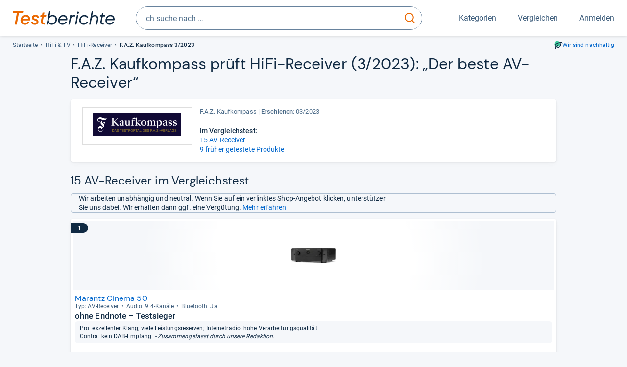

--- FILE ---
content_type: text/html;charset=UTF-8
request_url: https://www.testberichte.de/audio-hifi/2678/hifi-receiver/testberichte/allesbeste-de/2021-08-20.html
body_size: 16874
content:
<!DOCTYPE html>
	<html class="uil-page review-lvl review-page  no-js" lang="de" prefix="og: http://ogp.me/ns#"><head>
			<meta charset="utf-8" />
			<meta http-equiv="X-UA-Compatible" content="IE=edge" />
			<meta name="viewport" content="width=device-width, initial-scale=1.0" />
			<title>Testbericht über 24 AV-Receiver in F.A.Z. Kaufkompass 3/2023 | Testberichte.de</title>
	<meta property="og:title" content="Testbericht über 24 AV-Receiver in F.A.Z. Kaufkompass 3/2023 | Testberichte.de"><link rel="search" type="application/opensearchdescription+xml" title="Testberichte.de" href="/downloads/de_DE/search.xml">
	
	<link rel="stylesheet" href="/css/v5/style.css?rev=d257abfd7" type="text/css" media="all" />
<meta name="robots" content="noindex, follow" /><meta name="description" content="Testergebnisse der Fachzeitschrift F.A.Z. Kaufkompass zu HiFi-Receiver: „Der beste AV-Receiver“" />
		<meta property="og:description" content="Testergebnisse der Fachzeitschrift F.A.Z. Kaufkompass zu HiFi-Receiver: „Der beste AV-Receiver“" /><link rel="apple-touch-icon" sizes="180x180" href="/apple-touch-icon.png">
			<link rel="icon" type="image/png" sizes="16x16" href="/favicon-16x16.png">
			<link rel="icon" type="image/png" sizes="32x32" href="/favicon-32x32.png">
			<link rel="icon" type="image/png" sizes="48x48" href="/favicon-48x48.png">
			<link rel="icon" href="/favicon.ico">
			<link rel="icon" type="image/svg+xml" href="/favicon.svg">
			<link rel="manifest" href="https://www.testberichte.de/manifest.json" />
			<meta name="msapplication-TileColor" content="#f37030">
			<meta name="theme-color" content="#ffffff">
			<link rel="preconnect" href="//securepubads.g.doubleclick.net">
			<link rel="dns-prefetch" href="//securepubads.g.doubleclick.net">
			<link href="https://www.testberichte.de/fonts/v5/tb-icons-global/fonts/tb-icons-global.woff?8jxczi" as="font" type="font/woff" crossorigin>
			<link rel="preload" href="https://www.testberichte.de/fonts/v5/roboto/roboto-v27-latin-regular.woff2" as="font" type="font/woff2" crossorigin>
			<link rel="preload" href="https://www.testberichte.de/fonts/v5/roboto/roboto-v27-latin-500.woff2" as="font" type="font/woff2" crossorigin>
			<link rel="preload" href="https://www.testberichte.de/fonts/v5/dm-sans/dm-sans-v6-latin-regular.woff2" as="font" type="font/woff2" crossorigin>

			<link rel="canonical" href="https://www.testberichte.de/audio-hifi/2678/hifi-receiver/testberichte/allesbeste-de/2021-08-20.html" />
			<meta name="twitter:card" value="summary" />

	<meta property="og:image" content="https://www.testberichte.de/imgs/p_imgs_og/1788540.jpg" /><script>
			var siteUri	= 'https://www.testberichte.de' + '';
			var pageType = 'review';
			var siteUriPrefix = "";

			
			var docRef = false;
			var docRefMap = ['http:' + siteUri, 'https:' + siteUri];
			if (document.referrer != '') {
				for (var i = 0; i < docRefMap.length; i++) {
					if (document.referrer.substr(0, docRefMap[i].length) == docRefMap[i]) {
						docRef = true;
						break;
					}
				};
			}

			
				if (top.location != self.location && docRef === false) {
					top.location = self.location.href;
				}
			

			var adblock	= '1';
			var _requests = new Object; 
			const requestsFetch = {};
			var enableCookieClickLogging = true;
			var logMessages	= new Array;

			
				window.pageInfo = {
					pageType: 'review',
					trackingDomain: 'testberichte.de',
					
				}
			</script>

		<script async src="/js/v5/advertisement.js?rev=dea63eb"></script>

		</head>
	<body class="uil-page__body"><a class="page-overlay js-page-slide-cta"></a>
<noscript>
	<div id="no-js">Für eine optimale Nutzung dieser Website aktivieren Sie bitte JavaScript.</div>
</noscript>

<header class="uil-page__header" id="header">
	<a href="#main-content" class="uic-skip-link">Zum Hauptinhalt springen</a>

	<div id='main_slot_tbw_1x1' style="height: 0px; width: 0px; display: none;"></div>

	<div class="uil-container uil-container--wide header ">
		<div class="uil-container uil-container--full-width"
		
	>
		<div class="header__container " data-function="js-header">
		<a href="/" class="header__item header__item--logo cp-10912-0"><img srcset="/img-v5/tb-logo-primary.svg" alt="testberichte.de-Logo" class="header__logo-img"></a><div class="header__item header__search js-search">
				<form class="js-search-form" method="get" action="/d/search.html" accept-charset="utf-8">
		<label class="search search--default">
			<input class="search__input search__input--default js-search-input"
				   data-cp="10913"
				   placeholder="Ich suche nach …"
				   autocomplete="off"
				   type="search"
				   maxlength="200"
				   value="">

			<button class="search__button search__button--reset search__button--reset--default js-search-reset" type="reset" title="Eingabe löschen">
				<i title="Eingabe löschen" class="search__icon-reset icon- icon-schliessen_sm"></i>
			</button>

			<button class="search__button search__button--submit search__button--default js-search-submit cp-11903-0" type="submit">
					<span class="sr-only">suchen</span>
					<svg class="search__icon search__icon--default" xmlns="http://www.w3.org/2000/svg" viewBox="0 0 24 24" fill="none"><path d="M17.187 16.155a1 1 0 1 0-1.43 1.397l1.43-1.397Zm3.598 6.544a1 1 0 0 0 1.43-1.398l-1.43 1.398Zm-10.427-2.966c5.17 0 9.359-4.195 9.359-9.367h-2c0 4.07-3.295 7.367-7.359 7.367v2ZM1 10.366c0 5.172 4.189 9.367 9.358 9.367v-2C6.295 17.733 3 14.436 3 10.366H1ZM10.358 1C5.19 1 1 5.194 1 10.366h2C3 6.297 6.295 3 10.358 3V1Zm9.359 9.366c0-5.172-4.19-9.366-9.359-9.366v2c4.063 0 7.359 3.297 7.359 7.366h2Zm-3.96 7.186 5.028 5.147 1.43-1.398-5.028-5.146-1.43 1.397Z" /></svg>
					</button>
			</label>
	</form></div>
		<div class="header__item header__item--kategorien js-lazy-sprite" data-function="js-toggle-desktop-navbar">
			<button class="user-button user-button--menu js-page-slide-cta" for="toggle-main-navigation" data-page-slide="navigation" data-cp="10911">
				












<span
	class="uic-icon uic-icon--menu
	user-button__icon" aria-hidden="true">

	

	
		
		
			
		
	

</span>
<span class="user-button__label user-button__label--menu">
					Kategorien
				</span>
			</button>
		</div>
		<div class="header__item header__item--compare">
	<button
	class="user-button user-button--compare mod-compare-cta"
	data-function="js-tooltip-compare"
	data-tippy-content="Sie haben noch keine Produkte zum Vergleich hinzugefügt."
>
	












<span
	class="uic-icon uic-icon--heart
	user-button__icon js-compare-icon" aria-hidden="true">

	

	
		
		
			<span class="user-button__count js-user-navigation-count"></span>
	
		
	

</span>
<span class="user-button__label">
		Vergleichen</span>
</button>
</div>
<div class="header__item header__item--profile-account header__item--hidden" data-function="js-profile-account">
	<button class="user-button user-button--anmelden">
		












<span
	class="uic-icon uic-icon--user
	user-button__icon" aria-hidden="true">

	

	
		
		
			
		
	

</span>
<span class="user-button__label user-button__label--anmelden js-profile-label">
			Anmelden</span>
	</button>

	<ul class="login-menu" data-function="js-login-menu">
		<li class="login-menu__item item js-logged-in-hide">
			<span class='uic-button uic-button--secondary' data-nfl='|secure|profile|login{|}{|||}'>Login</span></li>
		<li class="login-menu__item login-menu__item--register js-logged-in-hide">
			<p>Neu hier?</p>
			<span class='link link--default' data-nfl='|secure|profile|register{|}{|||}'>Kostenlos registrieren</span></li>
		<li class="login-menu__item">
	<span class='uic-link' data-nfl='|d|profile|overview{|}{|||}'>Übersicht</span></li>
<li class="login-menu__item">
	<span class='uic-link' data-nfl='|d|profile|reviews{|}{|||}'>Testberichte</span></li>
<li class="login-menu__item">
	<span class='uic-link' data-nfl='|d|profile|products{|}{|||}'>Produkte</span></li>
<li class="login-menu__item">
	<span class='uic-link' data-nfl='|d|profile|opinions{|}{|||}'>Meinungen</span></li>
<li class="login-menu__item">
	<span class='uic-link' data-nfl='|secure|profile|settings{|}{|||}'>Einstellungen</span></li></ul>
</div></div>
</div>

<nav class="uil-container uil-container--full-width mod-main-navigation page-slide-content-navigation" aria-label="Hauptnavigation">
	<div class="container container--mainnav">
		<ul class="main-nav">
			<li class="main-nav__item main-nav__item--title">
				<div class="main-nav__header">
					<div class="main-nav__title">Kategorien</div>
					<button class=" uic-button uic-button--control js-page-slide-cta
"
	 data-cp="10911"  style="position: absolute;top: 1em;right: 0.5em;z-index: 3;background: transparent;" 
	>

	












<span
	class="uic-icon uic-icon--close
	" aria-hidden="true">

	

	
		
		
			
		
	

</span>
<span class=" uic-button__label sr-only">
		Schliessen</span>
	</button>
</div>
				<label class="sr-only" for="main-navigation-level-1-back">zurück</label>
				<input class="main-nav__radio" id="main-navigation-level-1-back" type="radio" name="main-navigation-toggle-level-1" autocomplete="false" />
			</li>
			<li class="main-nav__item main-nav__item--first">
					<input class="main-nav__radio"
						data-cp="10915"
						data-coi="0"
						id="main-navigation-level-1-0"
						type="checkbox" name="main-navigation-1"
						autocomplete="false"
						/>
					<label class="main-nav__label" for="main-navigation-level-1-0">
						<i class="category-icon icon- icon-computer"></i>
						<a href="/shopping/level2_computer_hardware_3.html" class="main-nav__link cp-10916-0">Computer</a><span class="uic-icon uic-icon--main-nav"></span></label>
					<ul class="sub-nav " data-ncid="101">
							</ul>
					</li>
			<li class="main-nav__item main-nav__item--default" data-function="js-default-category">
					<input class="main-nav__radio"
						data-cp="10915"
						data-coi="1"
						id="main-navigation-level-1-1"
						type="checkbox" name="main-navigation-1"
						autocomplete="false"
						/>
					<label class="main-nav__label main-nav__label--default" for="main-navigation-level-1-1">
						<i class="category-icon icon- icon-hifi_und_tv"></i>
						<a href="/shopping/level2_audio_hifi_1.html" class="main-nav__link cp-10916-0">HiFi & TV</a><span class="uic-icon uic-icon--main-nav"></span></label>
					<ul class="sub-nav sub-nav--default" data-ncid="102">
							<li class="sub-nav__item sub-nav__item--title">
			<div class="sub-nav__header">
				<label class="sub-nav__card sub-nav__card--title" for="main-navigation-level-1-1" data-cp="10917">
					<i class="icon- icn-pfeil__links_sm">pfeil__links_sm</i>
				</label>
				<label class="sr-only" for="main-navigation-level-1-back">zurück</label>
				<input class="main-nav__radio" id="main-navigation-level-2-back" type="radio" name="main-navigation-toggle-level-2" autocomplete="false" />
				<label class="page-slide-button-close page-slide-button-close--sub-nav js-page-slide-cta" for="toggle-main-navigation">
					<i class="sub-nav__icon-close icon- icon-close"></i>
				</label>
			</div>
		</li>
	<li class="sub-nav__item">
		<div class="sub-nav__card">
			<a href="/tv-video-und-dvd/2651/fernseher.html" class="sub-nav__link cp-10918-0"><i class="sub-category-sprite sub-category-sprite--c-2651"></i>
						<span class="sub-nav__label">Fernseher</span></a><i class="uic-icon uic-icon--sub-nav"></i>
		</div>
	</li>
<li class="sub-nav__item">
		<div class="sub-nav__card">
			<a href="/testsieger/level3_audio_hifi_zubehoer_kopfhoerer_269.html" class="sub-nav__link cp-10918-0"><i class="sub-category-sprite sub-category-sprite--c-269"></i>
						<span class="sub-nav__label">Kopfhörer</span></a><i class="uic-icon uic-icon--sub-nav"></i>
		</div>
	</li>
<li class="sub-nav__item">
		<div class="sub-nav__card">
			<a href="/audio-hifi/2680/lautsprecher.html" class="sub-nav__link cp-10918-0"><i class="sub-category-sprite sub-category-sprite--c-2680"></i>
						<span class="sub-nav__label">Lautsprecher</span></a><i class="uic-icon uic-icon--sub-nav"></i>
		</div>
	</li>
<li class="sub-nav__item">
		<div class="sub-nav__card">
			<a href="/audio-hifi/2680/lautsprecher/soundbars.html" class="sub-nav__link cp-10918-0"><i class="sub-category-sprite sub-category-sprite--c-3539"></i>
						<span class="sub-nav__label">Soundbars</span></a><i class="uic-icon uic-icon--sub-nav"></i>
		</div>
	</li>
<li class="sub-nav__item">
		<div class="sub-nav__card">
			<a href="/audio-hifi/2684/radios.html" class="sub-nav__link cp-10918-0"><i class="sub-category-sprite sub-category-sprite--c-2684"></i>
						<span class="sub-nav__label">Radios</span></a><i class="uic-icon uic-icon--sub-nav"></i>
		</div>
	</li>
<li class="sub-nav__item">
		<div class="sub-nav__card">
			<a href="/audio-hifi/2678/receiver.html" class="sub-nav__link cp-10918-0"><i class="sub-category-sprite sub-category-sprite--c-2678"></i>
						<span class="sub-nav__label">HiFi-Receiver</span></a><i class="uic-icon uic-icon--sub-nav"></i>
		</div>
	</li>
<li class="sub-nav__item">
		<div class="sub-nav__card">
			<a href="/audio-hifi/2679/verstaerker.html" class="sub-nav__link cp-10918-0"><i class="sub-category-sprite sub-category-sprite--c-2679"></i>
						<span class="sub-nav__label">Verstärker</span></a><i class="uic-icon uic-icon--sub-nav"></i>
		</div>
	</li>
<li class="sub-nav__item">
		<div class="sub-nav__card">
			<a href="/audio-hifi/2680/lautsprecher/bluetooth-lautsprecher.html" class="sub-nav__link cp-10918-0"><i class="sub-category-sprite sub-category-sprite--c-3522"></i>
						<span class="sub-nav__label">Bluetooth-Lautsprecher</span></a><i class="uic-icon uic-icon--sub-nav"></i>
		</div>
	</li>
<li class="sub-nav__item">
		<div class="sub-nav__card">
			<a href="/audio-hifi/2682/kompaktanlagen.html" class="sub-nav__link cp-10918-0"><i class="sub-category-sprite sub-category-sprite--c-2682"></i>
						<span class="sub-nav__label">Stereoanlagen</span></a><i class="uic-icon uic-icon--sub-nav"></i>
		</div>
	</li>
<li class="sub-nav__item">
		<div class="sub-nav__card">
			<a href="/tv-video-und-dvd/2713/tv-receiver.html" class="sub-nav__link cp-10918-0"><i class="sub-category-sprite sub-category-sprite--c-2713"></i>
						<span class="sub-nav__label">TV-Receiver</span></a><i class="uic-icon uic-icon--sub-nav"></i>
		</div>
	</li>
<li class="sub-nav__item sub-nav__item--last">
	<span class='uic-button uic-button--show-all sub-nav__show-all ' data-nfl='|shopping|level2_audio_hifi_1{|}{|||}'>Zeige alle Kategorien</span></li>
<li class="sub-nav__item sub-nav__item--close" data-function="js-close-nav">
	<label class="sub-nav__card" >
		<i class="icon-">schliessen</i>
	</label>
</li>
</ul>
					</li>
			<li class="main-nav__item ">
					<input class="main-nav__radio"
						data-cp="10915"
						data-coi="2"
						id="main-navigation-level-1-2"
						type="checkbox" name="main-navigation-1"
						autocomplete="false"
						/>
					<label class="main-nav__label" for="main-navigation-level-1-2">
						<i class="category-icon icon- icon-foto_und_video"></i>
						<a href="/shopping/level2_foto_video_und_optik_6.html" class="main-nav__link cp-10916-0">Foto & Video</a><span class="uic-icon uic-icon--main-nav"></span></label>
					<ul class="sub-nav sub-nav--default" data-ncid="103">
							</ul>
					</li>
			<li class="main-nav__item ">
					<input class="main-nav__radio"
						data-cp="10915"
						data-coi="3"
						id="main-navigation-level-1-3"
						type="checkbox" name="main-navigation-1"
						autocomplete="false"
						/>
					<label class="main-nav__label" for="main-navigation-level-1-3">
						<i class="category-icon icon- icon-handy_und_telefon"></i>
						<a href="/shopping/level2_handys_und_telefonie_16.html" class="main-nav__link cp-10916-0">Handy & Telefon</a><span class="uic-icon uic-icon--main-nav"></span></label>
					<ul class="sub-nav sub-nav--default" data-ncid="104">
							</ul>
					</li>
			<li class="main-nav__item ">
					<input class="main-nav__radio"
						data-cp="10915"
						data-coi="4"
						id="main-navigation-level-1-4"
						type="checkbox" name="main-navigation-1"
						autocomplete="false"
						/>
					<label class="main-nav__label" for="main-navigation-level-1-4">
						<i class="category-icon icon- icon-sport_und_gesundheit"></i>
						<a href="/shopping/level2_sport_und_fitness_15.html" class="main-nav__link cp-10916-0">Sport & Gesundheit</a><span class="uic-icon uic-icon--main-nav"></span></label>
					<ul class="sub-nav sub-nav--default" data-ncid="109">
							</ul>
					</li>
			<li class="main-nav__item ">
					<input class="main-nav__radio"
						data-cp="10915"
						data-coi="5"
						id="main-navigation-level-1-5"
						type="checkbox" name="main-navigation-1"
						autocomplete="false"
						/>
					<label class="main-nav__label" for="main-navigation-level-1-5">
						<i class="category-icon icon- icon-haushalt"></i>
						<a href="/shopping/level2_haushalt_24.html" class="main-nav__link cp-10916-0">Haushalt</a><span class="uic-icon uic-icon--main-nav"></span></label>
					<ul class="sub-nav sub-nav--default" data-ncid="106">
							</ul>
					</li>
			<li class="main-nav__item ">
					<input class="main-nav__radio"
						data-cp="10915"
						data-coi="6"
						id="main-navigation-level-1-6"
						type="checkbox" name="main-navigation-1"
						autocomplete="false"
						/>
					<label class="main-nav__label" for="main-navigation-level-1-6">
						<i class="category-icon icon- icon-haus_und_garten"></i>
						<a href="/shopping/level2_haus_und_garten_9.html" class="main-nav__link cp-10916-0">Haus & Garten</a><span class="uic-icon uic-icon--main-nav"></span></label>
					<ul class="sub-nav sub-nav--default" data-ncid="107">
							</ul>
					</li>
			<li class="main-nav__item ">
					<input class="main-nav__radio"
						data-cp="10915"
						data-coi="7"
						id="main-navigation-level-1-7"
						type="checkbox" name="main-navigation-1"
						autocomplete="false"
						/>
					<label class="main-nav__label" for="main-navigation-level-1-7">
						<i class="category-icon icon- icon-baby_und_kind"></i>
						<a href="/shopping/level2_baby_und_kinderbedarf_12.html" class="main-nav__link cp-10916-0">Baby & Kind</a><span class="uic-icon uic-icon--main-nav"></span></label>
					<ul class="sub-nav sub-nav--default" data-ncid="108">
							</ul>
					</li>
			<li class="main-nav__item ">
					<input class="main-nav__radio"
						data-cp="10915"
						data-coi="8"
						id="main-navigation-level-1-8"
						type="checkbox" name="main-navigation-1"
						autocomplete="false"
						/>
					<label class="main-nav__label" for="main-navigation-level-1-8">
						<i class="category-icon icon- icon-auto_und_motorrad"></i>
						<a href="/shopping/level2_autos_und_zubehoer_2.html" class="main-nav__link cp-10916-0">Auto & Motorrad</a><span class="uic-icon uic-icon--main-nav"></span></label>
					<ul class="sub-nav sub-nav--default" data-ncid="105">
							</ul>
					</li>
			<li class="main-nav__item main-nav__item--last">
					<input class="main-nav__radio"
						data-cp="10915"
						data-coi="9"
						id="main-navigation-level-1-9"
						type="checkbox" name="main-navigation-1"
						autocomplete="false"
						/>
					<label class="main-nav__label" for="main-navigation-level-1-9">
						<i class="category-icon icon- icon-mehr"></i>
						<a href="/21/die-kategorien-im-ueberblick.html" class="main-nav__link cp-10916-0">Mehr</a><span class="uic-icon uic-icon--main-nav"></span></label>
					<ul class="sub-nav sub-nav--default" data-ncid="110">
							</ul>
					</li>
			<li class="main-nav__item main-nav__item--login js-user-navigation-mobile">
				<span class='uic-button uic-button--secondary' data-nfl='|secure|profile|login{|}{|||}'>Anmelden</span></li>
		</ul></div>
</nav></div>

	<section class="uil-container uil-container--wide "
		
	>
		<div class="breadcrumb" id="breadcrumb">
			<ul class="breadcrumb__list">
				<li class="breadcrumb__item ">
						<a href="/" class="breadcrumb__link link link--default cp-10919-0">Startseite</a></li>
				<li class="breadcrumb__item ">
						<a href="/shopping/level2_audio_hifi_1.html" class="breadcrumb__link link link--default cp-10919-0">HiFi & TV</a></li>
				<li class="breadcrumb__item ">
						<a href="/audio-hifi/2678/receiver.html" class="breadcrumb__link link link--default cp-10919-0">HiFi-Receiver</a></li>
				<li class="breadcrumb__item isLast">
						F.A.Z. Kaufkompass 3/2023</li>
				</ul>

			<a href="/nachhaltigkeit.html" class="uic-link uic-sustainable-flex cp-14742-0">Wir sind nachhaltig</a></div>

		<script type="application/ld+json">
					{
						"@context": "http://schema.org",
						"@type": "BreadcrumbList",
						"itemListElement": [
						{
							"@type": "ListItem",
							"position": 1,
							"item": {
								"@id": "https://www.testberichte.de/",
								"name": "Startseite"
							}
						}
						
							,
							{
								"@type": "ListItem",
								"position": 2,
								"item": {
									"@id": "https://www.testberichte.de/shopping/level2_audio_hifi_1.html",
									"name": "HiFi & TV"
								}
							}
						
							,
								{
								"@type": "ListItem",
								"position": 3,
								"item": {
									"@id": "https://www.testberichte.de/audio-hifi/2678/receiver.html",
									"name": "HiFi-Receiver"
								}
							}
						
						]
					}
				</script>
	</section>

</header><div id="dfp-main-left">
	<div class="dfp-main-slot-left-1 " id="dfp-main-slot-left-1"></div><div class="dfp-main-slot-left-2 " id="dfp-main-slot-left-2"></div></div>

<div id="dfp-main-right">
	<div class="dfp-main-slot-right-1 " id="dfp-main-slot-right-1"></div></div>

<div class="container container--dfp">
	<div class="dfp-main-slot-top " id="dfp-main-slot-top"></div></div>

<main class="uil-page__main uil-container" id="main-content" style="">
	<header class="mod-header page-header page-header--nav" style="display: flex;">
		<h1 class="headline headline--main">
		F.A.Z. Kauf­kom­pass prüft HiFi-​Recei­ver (3/2023): „Der beste AV-​Recei­ver“<button
	class="tooltippy "
	data-function="js-tooltip-body"
	data-tippy-content="Die Sortierung der Produkte erfolgt nach ihrer Reihenfolge im Test des Magazins (z.B. Noten oder Platzierungen). Wenn eine solche Sortierung nicht möglich ist, erfolgt sie alphabetisch."
	aria-label="öffnet Tooltip Erklärung"
	
>















<span
	class="uic-icon uic-icon--tooltip
	 js-icon-tooltip" aria-hidden="true">

	

	
		
		
			
		
	

</span>
</button>
</h1>
</header>

	<section class="row card card--rvw-dtl js-dfp--top-identifier">
			<div class="col-xs-6 col-s-4 col-m-3">
					<div class="rvw-image">
	<a href="/kiosk/level_z_f_a_z_kaufkompass.html" class="cp-10961-0"><img src="/imgs/z_imgs_medium/1087.png" alt="F.A.Z. Kaufkompass" class="image image--inline-block" /></a></div>

</div>

				<div class="col-xs-6 col-s-8 col-m-6 col-m-offset-r-3">
					<div class="rvw-logo ">

		<div class="rvw-title">
			<span>F.A.Z. Kaufkompass</span>
			<span class="rlsd">
				<span class="text-bold">Erschienen:</span> 03/2023</span>

			</div>
		</div></div>
				<div class="col-xs-12 col-s-8 col-m-3 col-m-push-6" id="rvdl">
							</div>
					<div class="col-xs-12 col-s-8 col-m-6 col-m-pull-3">
					<div id="rvw-ovrvw-tsr" class="review-detail-content">
		<article>
			<div class="rvw-title">Im Vergleichstest: </div>
					<ul class="lis-n p-0 m-0" data-readmore="subtitles" data-readmore-maxlines="5">
					<li>
							<a href="#15-av-receiver" title="15 AV-Receiver" class="link">15 AV-Receiver</a>
						</li>
					<li>
							<a href="#9-frueher-getestete-produkte" title="9 früher getestete Produkte" class="link">9 früher getestete Produkte</a>
						</li>
					</ul>
				<div data-readmore-toggle="subtitles" class="fs-smaller clickable clr-blue">
					Mehr...</div>
			</article>
	</div></div>

			</section>

	<div class="uil-section" data-review="setActiveProduct">
	<h3 class="headline-main productlist--segment-hl" id="15-av-receiver">
						15 AV-Receiver  im Vergleichstest</h3>

					<div class="uic-infobox uic-infobox--affiliate uic-infobox--icon ">
	












<p
	class="uic-icon uic-icon--affiliate
	 uic-infobox__icon uic-infobox__icon--affiliate" aria-hidden="true">

	

	
		
		
			
		
	

</p>
<p class="uic-infobox__text">

		Wir arbeiten unabhängig und neutral. Wenn Sie auf ein verlinktes Shop-Angebot klicken, unterstützen Sie uns dabei. Wir erhalten dann ggf. eine Vergütung. <a href="https://www.testberichte.de/tb/haeufige-fragen.html#Unternehmen" target="_blank" class="link link--default cp-15533-0">Mehr erfahren</a></p>
</div><section id="product-list" class="mod mod-product-list js-list "
	data-msg-recent-prdct="zuletzt angesehen">
	<div class="cards found-products-15">
				<li class="card 
	uic-product-card fx-image-scale uic-product-card--list
	js-product-offer js-p-702478" id="p-702478">

	<div class="uic-product-card__layout uic-product-card__layout--list">

	<div class="uic-card-label uic-card-label--rating ">

	1</div><div class="uic-product-card__image-box">
		<picture class="uic-product-card__picture picture picture--default">
						<source
							srcset="/imgs/webp/p_imgs_160/1788540.jpg 160w
			
				,/imgs/webp/p_imgs_300/1788540.jpg 300w"
							sizes="160px"
							type="image/webp" >
						<img
							alt="Cinema 50"
							class="image image--scale-down image--product"
							onerror="this.onerror=null;this.src='/img-v5/noimage.svg';"
							sizes="160px"
							src="/imgs/p_imgs_160/1788540.jpg"
							srcset="/imgs/p_imgs_160/1788540.jpg 160w
			
				,/imgs/p_imgs_300/1788540.jpg 300w"
							>
					</picture></div>

	<div class="uic-product-card__content-box">

		<p class="uic-product-card__title">
			<a href="/p/marantz-tests/cinema-50-testbericht.html" class="link link--default uic-product-card__title-link cp-12807-0">Marantz Cinema 50</a></p>

		<ul class="uic-mini-datasheet " >
	<li class="uic-mini-datasheet__item">
						Typ: AV-​Recei­ver</li>
				<li class="uic-mini-datasheet__item">
						Audio: 9.4-​Kanäle</li>
				<li class="uic-mini-datasheet__item">
						Blue­tooth: Ja</li>
				</ul><p class="fs-normal fw-bold mt-0 ">

			ohne Endnote &ndash; Testsieger</p>
	<div class="uic-infobox uic-infobox--default uic-product-card__review-box">
	<p class="uic-infobox__text">

		Pro: exzellenter Klang; viele Leistungsreserven; Internetradio; hohe Verarbeitungsqualität. <br />
Contra: kein DAB-Empfang.<i>&nbsp;-&nbsp;Zusammengefasst durch unsere Redaktion.</i>
			</p>
</div></div>

	<div class="uic-product-card__offer-box  uic-product-card__offer-box--search" data-function="js-product-tile-offers">
				</div>
		</div>

</li><li class="card 
	uic-product-card fx-image-scale uic-product-card--list
	js-product-offer js-p-530313" id="p-530313">

	<div class="uic-product-card__layout uic-product-card__layout--list">

	<div class="uic-product-card__image-box">
		<picture class="uic-product-card__picture picture picture--default">
						<source
							srcset="/imgs/webp/p_imgs_160/1560045.jpg 160w
			
				,/imgs/webp/p_imgs_300/1560045.jpg 300w"
							sizes="160px"
							type="image/webp" >
						<img
							alt="AVC-X4700H"
							class="image image--scale-down image--product"
							onerror="this.onerror=null;this.src='/img-v5/noimage.svg';"
							sizes="160px"
							src="/imgs/p_imgs_160/1560045.jpg"
							srcset="/imgs/p_imgs_160/1560045.jpg 160w
			
				,/imgs/p_imgs_300/1560045.jpg 300w"
							>
					</picture></div>

	<div class="uic-product-card__content-box">

		<p class="uic-product-card__title">
			<a href="/p/denon-tests/avc-x4700h-testbericht.html" class="link link--default uic-product-card__title-link cp-12807-1">Denon AVC-X4700H</a></p>

		<ul class="uic-mini-datasheet " >
	<li class="uic-mini-datasheet__item">
						Typ: AV-​Recei­ver</li>
				<li class="uic-mini-datasheet__item">
						Audio: 9.2-​Kanäle</li>
				<li class="uic-mini-datasheet__item">
						Blue­tooth: Ja</li>
				</ul><p class="fs-normal fw-bold mt-0 ">

			ohne Endnote</p>
	<div class="uic-infobox uic-infobox--default uic-product-card__review-box">
	<p class="uic-infobox__text">

		Pro: exzellente Qualität des Klangs; Auro-3D-Unterstützung; viele Leistungsreserven. <br />
Contra: DAB+- und UKW-Tuner fehlen.<i>&nbsp;-&nbsp;Zusammengefasst durch unsere Redaktion.</i>
			</p>
</div></div>

	<div class="uic-product-card__offer-box  uic-product-card__offer-box--search" data-function="js-product-tile-offers">
				</div>
		</div>

</li><li class="card 
	uic-product-card fx-image-scale uic-product-card--list
	js-product-offer js-p-707100" id="p-707100">

	<div class="uic-product-card__layout uic-product-card__layout--list">

	<div class="uic-product-card__image-box">
		<picture class="uic-product-card__picture picture picture--default">
						<source
							srcset="/imgs/webp/p_imgs_160/1820770.jpg 160w
			
				,/imgs/webp/p_imgs_300/1820770.jpg 300w"
							sizes="160px"
							type="image/webp" >
						<img
							alt="AVC-X4800H"
							class="image image--scale-down image--product"
							onerror="this.onerror=null;this.src='/img-v5/noimage.svg';"
							sizes="160px"
							src="/imgs/p_imgs_160/1820770.jpg"
							srcset="/imgs/p_imgs_160/1820770.jpg 160w
			
				,/imgs/p_imgs_300/1820770.jpg 300w"
							>
					</picture></div>

	<div class="uic-product-card__content-box">

		<p class="uic-product-card__title">
			<a href="/p/denon-tests/avc-x4800h-testbericht.html" class="link link--default uic-product-card__title-link cp-12807-2">Denon AVC-X4800H</a></p>

		<ul class="uic-mini-datasheet " >
	<li class="uic-mini-datasheet__item">
						Typ: AV-​Recei­ver</li>
				<li class="uic-mini-datasheet__item">
						Audio: 9.4-​Kanäle</li>
				<li class="uic-mini-datasheet__item">
						Blue­tooth: Ja</li>
				</ul><p class="fs-normal fw-bold mt-0 ">

			ohne Endnote &ndash; „Wenn Geld egal ist“ (Profi-Tipp)</p>
	<div class="uic-infobox uic-infobox--default uic-product-card__review-box">
	<p class="uic-infobox__text">

		Pro: leistungsstarke Verstärkung; 9 Endstufen; gutes Angebot an Anschlüsse der Videosektion. <br />
Contra: kein DAB-Empfang.<i>&nbsp;-&nbsp;Zusammengefasst durch unsere Redaktion.</i>
			</p>
</div></div>

	<div class="uic-product-card__offer-box  uic-product-card__offer-box--search" data-function="js-product-tile-offers">
				</div>
		</div>

</li><li class="card 
	uic-product-card fx-image-scale uic-product-card--list
	js-product-offer js-p-531695" id="p-531695">

	<div class="uic-product-card__layout uic-product-card__layout--list">

	<div class="uic-product-card__image-box">
		<picture class="uic-product-card__picture picture picture--default">
						<source
							srcset="/imgs/webp/p_imgs_160/1570008.jpg 160w
			
				,/imgs/webp/p_imgs_300/1570008.jpg 300w"
							sizes="160px"
							type="image/webp" >
						<img
							alt="AVR-S960H"
							class="image image--scale-down image--product"
							onerror="this.onerror=null;this.src='/img-v5/noimage.svg';"
							sizes="160px"
							src="/imgs/p_imgs_160/1570008.jpg"
							srcset="/imgs/p_imgs_160/1570008.jpg 160w
			
				,/imgs/p_imgs_300/1570008.jpg 300w"
							>
					</picture></div>

	<div class="uic-product-card__content-box">

		<p class="uic-product-card__title">
			<a href="/p/denon-tests/avr-s960h-testbericht.html" class="link link--default uic-product-card__title-link cp-12807-3">Denon AVR-S960H</a></p>

		<ul class="uic-mini-datasheet " >
	<li class="uic-mini-datasheet__item">
						Typ: AV-​Recei­ver</li>
				<li class="uic-mini-datasheet__item">
						Audio: 7.2-​Kanäle</li>
				<li class="uic-mini-datasheet__item">
						Blue­tooth: Ja</li>
				</ul><p class="fs-normal fw-bold mt-0 ">

			ohne Endnote</p>
	<div class="uic-infobox uic-infobox--default uic-product-card__review-box">
	<p class="uic-infobox__text">

		Pro: klingt sehr gut und kann Streamen; Multiroom; Atmos und DTS:X sind unterstützt. <br />
Contra: Leistung könnte höher sein.<i>&nbsp;-&nbsp;Zusammengefasst durch unsere Redaktion.</i>
			</p>
</div></div>

	<div class="uic-product-card__offer-box  uic-product-card__offer-box--search" data-function="js-product-tile-offers">
				</div>
		</div>

</li><li class="card 
	uic-product-card fx-image-scale uic-product-card--list
	js-product-offer js-p-550288" id="p-550288">

	<div class="uic-product-card__layout uic-product-card__layout--list">

	<div class="uic-product-card__image-box">
		<picture class="uic-product-card__picture picture picture--default">
						<source
							srcset="/imgs/webp/p_imgs_160/1690734.jpg 160w
			
				,/imgs/webp/p_imgs_300/1690734.jpg 300w"
							sizes="160px"
							type="image/webp" >
						<img
							alt="AVR-X1700H"
							class="image image--scale-down image--product"
							onerror="this.onerror=null;this.src='/img-v5/noimage.svg';"
							sizes="160px"
							src="/imgs/p_imgs_160/1690734.jpg"
							srcset="/imgs/p_imgs_160/1690734.jpg 160w
			
				,/imgs/p_imgs_300/1690734.jpg 300w"
							>
					</picture></div>

	<div class="uic-product-card__content-box">

		<p class="uic-product-card__title">
			<a href="/p/denon-tests/avr-x1700h-testbericht.html" class="link link--default uic-product-card__title-link cp-12807-4">Denon AVR-X1700H</a></p>

		<ul class="uic-mini-datasheet " >
	<li class="uic-mini-datasheet__item">
						Typ: AV-​Recei­ver</li>
				<li class="uic-mini-datasheet__item">
						Audio: 7.2-​Kanäle</li>
				<li class="uic-mini-datasheet__item">
						Blue­tooth: Ja</li>
				</ul><p class="fs-normal fw-bold mt-0 ">

			ohne Endnote &ndash; Preistipp</p>
	<div class="uic-infobox uic-infobox--default uic-product-card__review-box">
	<p class="uic-infobox__text">

		Pro: gutes Leistungsvermögen; leichte Inbetriebnahme; alle Audio- und Video-Formate sind unterstützt. <br />
Contra: 2te Zone-Einrichtung könnte leichter sein.<i>&nbsp;-&nbsp;Zusammengefasst durch unsere Redaktion.</i>
			</p>
</div></div>

	<div class="uic-product-card__offer-box  uic-product-card__offer-box--search" data-function="js-product-tile-offers">
				</div>
		</div>

</li><li class="card 
	uic-product-card fx-image-scale uic-product-card--list
	js-product-offer js-p-530316" id="p-530316">

	<div class="uic-product-card__layout uic-product-card__layout--list">

	<div class="uic-product-card__image-box">
		<picture class="uic-product-card__picture picture picture--default">
						<source
							srcset="/imgs/webp/p_imgs_160/1560074.jpg 160w
			
				,/imgs/webp/p_imgs_300/1560074.jpg 300w"
							sizes="160px"
							type="image/webp">
						<img
							alt="AVR-X2700H"
							class="image image--scale-down image--product"
							loading="lazy"
							onerror="this.onerror=null;this.src='/img-v5/noimage.svg';"
							sizes="160px"
							src="/imgs/p_imgs_160/1560074.jpg"
							srcset="/imgs/p_imgs_160/1560074.jpg 160w
			
				,/imgs/p_imgs_300/1560074.jpg 300w"
							>
					</picture></div>

	<div class="uic-product-card__content-box">

		<p class="uic-product-card__title">
			<a href="/p/denon-tests/avr-x2700h-testbericht.html" class="link link--default uic-product-card__title-link cp-12807-5">Denon AVR-X2700H</a></p>

		<ul class="uic-mini-datasheet " >
	<li class="uic-mini-datasheet__item">
						Typ: AV-​Recei­ver</li>
				<li class="uic-mini-datasheet__item">
						Audio: 7.2-​Kanäle</li>
				<li class="uic-mini-datasheet__item">
						Blue­tooth: Ja</li>
				</ul><p class="fs-normal fw-bold mt-0 ">

			ohne Endnote</p>
	<div class="uic-infobox uic-infobox--default uic-product-card__review-box">
	<p class="uic-infobox__text">

		Pro: viele Kraftreserven; leichte Inbetriebnahme; 2 Video-Eingänge. <br />
Contra: -.<i>&nbsp;-&nbsp;Zusammengefasst durch unsere Redaktion.</i>
			</p>
</div></div>

	<div class="uic-product-card__offer-box  uic-product-card__offer-box--search" data-function="js-product-tile-offers">
				</div>
		</div>

</li><li class="card 
	uic-product-card fx-image-scale uic-product-card--list
	js-product-offer js-p-700956" id="p-700956">

	<div class="uic-product-card__layout uic-product-card__layout--list">

	<div class="uic-product-card__image-box">
		<picture class="uic-product-card__picture picture picture--default">
						<source
							srcset="/imgs/webp/p_imgs_160/1776807.jpg 160w
			
				,/imgs/webp/p_imgs_300/1776807.jpg 300w"
							sizes="160px"
							type="image/webp">
						<img
							alt="AVR-X2800H"
							class="image image--scale-down image--product"
							loading="lazy"
							onerror="this.onerror=null;this.src='/img-v5/noimage.svg';"
							sizes="160px"
							src="/imgs/p_imgs_160/1776807.jpg"
							srcset="/imgs/p_imgs_160/1776807.jpg 160w
			
				,/imgs/p_imgs_300/1776807.jpg 300w"
							>
					</picture></div>

	<div class="uic-product-card__content-box">

		<p class="uic-product-card__title">
			<a href="/p/denon-tests/avr-x2800h-testbericht.html" class="link link--default uic-product-card__title-link cp-12807-6">Denon AVR-X2800H</a></p>

		<ul class="uic-mini-datasheet " >
	<li class="uic-mini-datasheet__item">
						Typ: AV-​Recei­ver</li>
				<li class="uic-mini-datasheet__item">
						Audio: 7.2-​Kanäle</li>
				<li class="uic-mini-datasheet__item">
						Blue­tooth: Ja</li>
				</ul><p class="fs-normal fw-bold mt-0 ">

			ohne Endnote</p>
	<div class="uic-infobox uic-infobox--default uic-product-card__review-box">
	<p class="uic-infobox__text">

		Pro: Leistungsvermögen; unkomplizierte Inbetriebnahme; Internetradio; FM-Empfang; DAB-Variante am Markt. <br />
Contra: -.<i>&nbsp;-&nbsp;Zusammengefasst durch unsere Redaktion.</i>
			</p>
</div></div>

	<div class="uic-product-card__offer-box  uic-product-card__offer-box--search" data-function="js-product-tile-offers">
				</div>
		</div>

</li><li class="card 
	uic-product-card fx-image-scale uic-product-card--list
	js-product-offer js-p-701355" id="p-701355">

	<div class="uic-product-card__layout uic-product-card__layout--list">

	<div class="uic-product-card__image-box">
		<picture class="uic-product-card__picture picture picture--default">
						<source
							srcset="/imgs/webp/p_imgs_160/1780341.jpg 160w
			
				,/imgs/webp/p_imgs_300/1780341.jpg 300w"
							sizes="160px"
							type="image/webp">
						<img
							alt="Cinema 60"
							class="image image--scale-down image--product"
							loading="lazy"
							onerror="this.onerror=null;this.src='/img-v5/noimage.svg';"
							sizes="160px"
							src="/imgs/p_imgs_160/1780341.jpg"
							srcset="/imgs/p_imgs_160/1780341.jpg 160w
			
				,/imgs/p_imgs_300/1780341.jpg 300w"
							>
					</picture></div>

	<div class="uic-product-card__content-box">

		<p class="uic-product-card__title">
			<a href="/p/marantz-tests/cinema-60-testbericht.html" class="link link--default uic-product-card__title-link cp-12807-7">Marantz Cinema 60</a></p>

		<ul class="uic-mini-datasheet " >
	<li class="uic-mini-datasheet__item">
						Typ: AV-​Recei­ver</li>
				<li class="uic-mini-datasheet__item">
						Audio: 7.2-​Kanäle</li>
				<li class="uic-mini-datasheet__item">
						Blue­tooth: Ja</li>
				</ul><p class="fs-normal fw-bold mt-0 ">

			ohne Endnote</p>
	<div class="uic-infobox uic-infobox--default uic-product-card__review-box">
	<p class="uic-infobox__text">

		Pro: großes Leistungsvermögen; DAB-Variante erhältlich. <br />
Contra: -.<i>&nbsp;-&nbsp;Zusammengefasst durch unsere Redaktion.</i>
			</p>
</div></div>

	<div class="uic-product-card__offer-box  uic-product-card__offer-box--search" data-function="js-product-tile-offers">
				</div>
		</div>

</li><li class="card 
	uic-product-card fx-image-scale uic-product-card--list
	js-product-offer js-p-532933" id="p-532933">

	<div class="uic-product-card__layout uic-product-card__layout--list">

	<div class="uic-product-card__image-box">
		<picture class="uic-product-card__picture picture picture--default">
						<source
							srcset="/imgs/webp/p_imgs_160/1578442.jpg 160w
			
				,/imgs/webp/p_imgs_300/1578442.jpg 300w"
							sizes="160px"
							type="image/webp">
						<img
							alt="NR1711"
							class="image image--scale-down image--product"
							loading="lazy"
							onerror="this.onerror=null;this.src='/img-v5/noimage.svg';"
							sizes="160px"
							src="/imgs/p_imgs_160/1578442.jpg"
							srcset="/imgs/p_imgs_160/1578442.jpg 160w
			
				,/imgs/p_imgs_300/1578442.jpg 300w"
							>
					</picture></div>

	<div class="uic-product-card__content-box">

		<p class="uic-product-card__title">
			<a href="/p/marantz-tests/nr1711-testbericht.html" class="link link--default uic-product-card__title-link cp-12807-8">Marantz NR1711</a></p>

		<ul class="uic-mini-datasheet " >
	<li class="uic-mini-datasheet__item">
						Typ: AV-​Recei­ver</li>
				<li class="uic-mini-datasheet__item">
						Audio: 7.2-​Kanäle</li>
				<li class="uic-mini-datasheet__item">
						Blue­tooth: Ja</li>
				</ul><p class="fs-normal fw-bold mt-0 ">

			ohne Endnote</p>
	<div class="uic-infobox uic-infobox--default uic-product-card__review-box">
	<p class="uic-infobox__text">

		Pro: sehr gute Klangqualität; funktional ausgestattet; niedrige Gehäusehöhe. <br />
Contra: Leistung könnte höher sein.<i>&nbsp;-&nbsp;Zusammengefasst durch unsere Redaktion.</i>
			</p>
</div></div>

	<div class="uic-product-card__offer-box  uic-product-card__offer-box--search" data-function="js-product-tile-offers">
				</div>
		</div>

</li><li class="card 
	uic-product-card fx-image-scale uic-product-card--list
	js-product-offer js-p-531681" id="p-531681">

	<div class="uic-product-card__layout uic-product-card__layout--list">

	<div class="uic-product-card__image-box">
		<picture class="uic-product-card__picture picture picture--default">
						<source
							srcset="/imgs/webp/p_imgs_160/1569912.jpg 160w
			
				,/imgs/webp/p_imgs_300/1569912.jpg 300w"
							sizes="160px"
							type="image/webp">
						<img
							alt="SR6015"
							class="image image--scale-down image--product"
							loading="lazy"
							onerror="this.onerror=null;this.src='/img-v5/noimage.svg';"
							sizes="160px"
							src="/imgs/p_imgs_160/1569912.jpg"
							srcset="/imgs/p_imgs_160/1569912.jpg 160w
			
				,/imgs/p_imgs_300/1569912.jpg 300w"
							>
					</picture></div>

	<div class="uic-product-card__content-box">

		<p class="uic-product-card__title">
			<a href="/p/marantz-tests/sr6015-testbericht.html" class="link link--default uic-product-card__title-link cp-12807-9">Marantz SR6015</a></p>

		<ul class="uic-mini-datasheet " >
	<li class="uic-mini-datasheet__item">
						Typ: AV-​Recei­ver</li>
				<li class="uic-mini-datasheet__item">
						Audio: 9.2-​Kanäle</li>
				<li class="uic-mini-datasheet__item">
						Blue­tooth: Ja</li>
				</ul><p class="fs-normal fw-bold mt-0 ">

			ohne Endnote</p>
	<div class="uic-infobox uic-infobox--default uic-product-card__review-box">
	<p class="uic-infobox__text">

		Pro: exzellente Klangqualität; zuverlässige Einmessautomatik; 8K/60Hz-Upscaling. <br />
Contra: fehlender Tuner.<i>&nbsp;-&nbsp;Zusammengefasst durch unsere Redaktion.</i>
			</p>
</div></div>

	<div class="uic-product-card__offer-box  uic-product-card__offer-box--search" data-function="js-product-tile-offers">
				</div>
		</div>

</li><li class="card 
	uic-product-card fx-image-scale uic-product-card--list
	js-product-offer js-p-537724" id="p-537724">

	<div class="uic-product-card__layout uic-product-card__layout--list">

	<div class="uic-product-card__image-box">
		<picture class="uic-product-card__picture picture picture--default">
						<source
							srcset="/imgs/webp/p_imgs_160/1606919.jpg 160w
			
				,/imgs/webp/p_imgs_300/1606919.jpg 300w"
							sizes="160px"
							type="image/webp">
						<img
							alt="RX-A2A"
							class="image image--scale-down image--product"
							loading="lazy"
							onerror="this.onerror=null;this.src='/img-v5/noimage.svg';"
							sizes="160px"
							src="/imgs/p_imgs_160/1606919.jpg"
							srcset="/imgs/p_imgs_160/1606919.jpg 160w
			
				,/imgs/p_imgs_300/1606919.jpg 300w"
							>
					</picture></div>

	<div class="uic-product-card__content-box">

		<p class="uic-product-card__title">
			<a href="/p/yamaha-tests/rx-a2a-testbericht.html" class="link link--default uic-product-card__title-link cp-12807-10">Yamaha RX-A2A</a></p>

		<ul class="uic-mini-datasheet " >
	<li class="uic-mini-datasheet__item">
						Typ: AV-​Recei­ver</li>
				<li class="uic-mini-datasheet__item">
						Audio: 7.2-​Kanäle</li>
				<li class="uic-mini-datasheet__item">
						Blue­tooth: Ja</li>
				</ul><p class="fs-normal fw-bold mt-0 ">

			ohne Endnote</p>
	<div class="uic-infobox uic-infobox--default uic-product-card__review-box">
	<p class="uic-infobox__text">

		Pro: sehr gute Klangqualität; leichte Inbetriebnahme; DAB+ und Webradio an Bord. <br />
Contra: Kunststoff-Gehäuse.<i>&nbsp;-&nbsp;Zusammengefasst durch unsere Redaktion.</i>
			</p>
</div></div>

	<div class="uic-product-card__offer-box  uic-product-card__offer-box--search" data-function="js-product-tile-offers">
				</div>
		</div>

</li><li class="card 
	uic-product-card fx-image-scale uic-product-card--list
	js-product-offer js-p-543981" id="p-543981">

	<div class="uic-product-card__layout uic-product-card__layout--list">

	<div class="uic-product-card__image-box">
		<picture class="uic-product-card__picture picture picture--default">
						<source
							srcset="/imgs/webp/p_imgs_160/1647915.jpg 160w
			
				,/imgs/webp/p_imgs_300/1647915.jpg 300w"
							sizes="160px"
							type="image/webp">
						<img
							alt="RX-A4A"
							class="image image--scale-down image--product"
							loading="lazy"
							onerror="this.onerror=null;this.src='/img-v5/noimage.svg';"
							sizes="160px"
							src="/imgs/p_imgs_160/1647915.jpg"
							srcset="/imgs/p_imgs_160/1647915.jpg 160w
			
				,/imgs/p_imgs_300/1647915.jpg 300w"
							>
					</picture></div>

	<div class="uic-product-card__content-box">

		<p class="uic-product-card__title">
			<a href="/p/yamaha-tests/rx-a4a-testbericht.html" class="link link--default uic-product-card__title-link cp-12807-11">Yamaha RX-A4A</a></p>

		<ul class="uic-mini-datasheet " >
	<li class="uic-mini-datasheet__item">
						Typ: AV-​Recei­ver</li>
				<li class="uic-mini-datasheet__item">
						Audio: 7.2-​Kanäle</li>
				<li class="uic-mini-datasheet__item">
						Blue­tooth: Ja</li>
				</ul><p class="fs-normal fw-bold mt-0 ">

			ohne Endnote</p>
	<div class="uic-infobox uic-infobox--default uic-product-card__review-box">
	<p class="uic-infobox__text">

		Pro: ausgezeichnete Klangwiedergabe; Raumakustik-Anpassung. <br />
Contra: nur 7 Endstufen.<i>&nbsp;-&nbsp;Zusammengefasst durch unsere Redaktion.</i>
			</p>
</div></div>

	<div class="uic-product-card__offer-box  uic-product-card__offer-box--search" data-function="js-product-tile-offers">
				</div>
		</div>

</li><li class="card 
	uic-product-card fx-image-scale uic-product-card--list
	js-product-offer js-p-543980" id="p-543980">

	<div class="uic-product-card__layout uic-product-card__layout--list">

	<div class="uic-product-card__image-box">
		<picture class="uic-product-card__picture picture picture--default">
						<source
							srcset="/imgs/webp/p_imgs_160/1647912.jpg 160w
			
				,/imgs/webp/p_imgs_300/1647912.jpg 300w"
							sizes="160px"
							type="image/webp">
						<img
							alt="RX-A6A"
							class="image image--scale-down image--product"
							loading="lazy"
							onerror="this.onerror=null;this.src='/img-v5/noimage.svg';"
							sizes="160px"
							src="/imgs/p_imgs_160/1647912.jpg"
							srcset="/imgs/p_imgs_160/1647912.jpg 160w
			
				,/imgs/p_imgs_300/1647912.jpg 300w"
							>
					</picture></div>

	<div class="uic-product-card__content-box">

		<p class="uic-product-card__title">
			<a href="/p/yamaha-tests/rx-a6a-testbericht.html" class="link link--default uic-product-card__title-link cp-12807-12">Yamaha RX-A6A</a></p>

		<ul class="uic-mini-datasheet " >
	<li class="uic-mini-datasheet__item">
						Typ: AV-​Recei­ver</li>
				<li class="uic-mini-datasheet__item">
						Audio: 9.2-​Kanäle</li>
				<li class="uic-mini-datasheet__item">
						Blue­tooth: Ja</li>
				</ul><p class="fs-normal fw-bold mt-0 ">

			ohne Endnote &ndash; Heimkino-Profi</p>
	<div class="uic-infobox uic-infobox--default uic-product-card__review-box">
	<p class="uic-infobox__text">

		Pro: ausgezeichnete Klangqualität; viele DSP-Modi; DAB- und FM-Empfang; XLR vorhanden. <br />
Contra: -.<i>&nbsp;-&nbsp;Zusammengefasst durch unsere Redaktion.</i>
			</p>
</div></div>

	<div class="uic-product-card__offer-box  uic-product-card__offer-box--search" data-function="js-product-tile-offers">
				</div>
		</div>

</li><li class="card 
	uic-product-card fx-image-scale uic-product-card--list
	js-product-offer js-p-534312" id="p-534312">

	<div class="uic-product-card__layout uic-product-card__layout--list">

	<div class="uic-product-card__image-box">
		<picture class="uic-product-card__picture picture picture--default">
						<source
							srcset="/imgs/webp/p_imgs_160/1584857.jpg 160w
			
				,/imgs/webp/p_imgs_300/1584857.jpg 300w"
							sizes="160px"
							type="image/webp">
						<img
							alt="RX-V4A"
							class="image image--scale-down image--product"
							loading="lazy"
							onerror="this.onerror=null;this.src='/img-v5/noimage.svg';"
							sizes="160px"
							src="/imgs/p_imgs_160/1584857.jpg"
							srcset="/imgs/p_imgs_160/1584857.jpg 160w
			
				,/imgs/p_imgs_300/1584857.jpg 300w"
							>
					</picture></div>

	<div class="uic-product-card__content-box">

		<p class="uic-product-card__title">
			<a href="/p/yamaha-tests/rx-v4a-testbericht.html" class="link link--default uic-product-card__title-link cp-12807-13">Yamaha RX-V4A</a></p>

		<ul class="uic-mini-datasheet " >
	<li class="uic-mini-datasheet__item">
						Typ: AV-​Recei­ver</li>
				<li class="uic-mini-datasheet__item">
						Audio: 5.2-​Kanäle</li>
				<li class="uic-mini-datasheet__item">
						Blue­tooth: Ja</li>
				</ul><p class="fs-normal fw-bold mt-0 ">

			ohne Endnote</p>
	<div class="uic-infobox uic-infobox--default uic-product-card__review-box">
	<p class="uic-infobox__text">

		Pro: sehr gute Qualität des Klangs; Raumeinmessung; mögliches Streamen; relativ günstig. <br />
Contra: 3D-Sound fehlt.<i>&nbsp;-&nbsp;Zusammengefasst durch unsere Redaktion.</i>
			</p>
</div></div>

	<div class="uic-product-card__offer-box  uic-product-card__offer-box--search" data-function="js-product-tile-offers">
				</div>
		</div>

</li><li class="card 
	uic-product-card fx-image-scale uic-product-card--list
	js-product-offer js-p-534314" id="p-534314">

	<div class="uic-product-card__layout uic-product-card__layout--list">

	<div class="uic-product-card__image-box">
		<picture class="uic-product-card__picture picture picture--default">
						<source
							srcset="/imgs/webp/p_imgs_160/1584870.jpg 160w
			
				,/imgs/webp/p_imgs_300/1584870.jpg 300w"
							sizes="160px"
							type="image/webp">
						<img
							alt="RX-V6A"
							class="image image--scale-down image--product"
							loading="lazy"
							onerror="this.onerror=null;this.src='/img-v5/noimage.svg';"
							sizes="160px"
							src="/imgs/p_imgs_160/1584870.jpg"
							srcset="/imgs/p_imgs_160/1584870.jpg 160w
			
				,/imgs/p_imgs_300/1584870.jpg 300w"
							>
					</picture></div>

	<div class="uic-product-card__content-box">

		<p class="uic-product-card__title">
			<a href="/p/yamaha-tests/rx-v6a-testbericht.html" class="link link--default uic-product-card__title-link cp-12807-14">Yamaha RX-V6A</a></p>

		<ul class="uic-mini-datasheet " >
	<li class="uic-mini-datasheet__item">
						Typ: AV-​Recei­ver</li>
				<li class="uic-mini-datasheet__item">
						Audio: 7.2-​Kanäle</li>
				<li class="uic-mini-datasheet__item">
						Blue­tooth: Ja</li>
				</ul><p class="fs-normal fw-bold mt-0 ">

			ohne Endnote</p>
	<div class="uic-infobox uic-infobox--default uic-product-card__review-box">
	<p class="uic-infobox__text">

		Pro: viele Leistungsreserven; üppig ausgestattet; DAB-Radio. <br />
Contra: App-Zwang für Inbetriebnahme.<i>&nbsp;-&nbsp;Zusammengefasst durch unsere Redaktion.</i>
			</p>
</div></div>

	<div class="uic-product-card__offer-box  uic-product-card__offer-box--search" data-function="js-product-tile-offers">
				</div>
		</div>

</li></div>

			</section>
<h3 class="headline-main productlist--segment-hl" id="9-frueher-getestete-produkte">
						9 früher getestete Produkte  im Vergleichstest</h3>

					<section id="product-list" class="mod mod-product-list js-list "
	data-msg-recent-prdct="zuletzt angesehen">
	<div class="cards found-products-9">
				<li class="card 
	uic-product-card fx-image-scale uic-product-card--list
	js-product-offer js-p-528126" id="p-528126">

	<div class="uic-product-card__layout uic-product-card__layout--list">

	<div class="uic-product-card__image-box">
		<picture class="uic-product-card__picture picture picture--default">
						<source
							srcset="/imgs/webp/p_imgs_160/1600865.jpg 160w
			
				,/imgs/webp/p_imgs_300/1600865.jpg 300w"
							sizes="160px"
							type="image/webp" >
						<img
							alt="AVR-X1600H DAB"
							class="image image--scale-down image--product"
							onerror="this.onerror=null;this.src='/img-v5/noimage.svg';"
							sizes="160px"
							src="/imgs/p_imgs_160/1600865.jpg"
							srcset="/imgs/p_imgs_160/1600865.jpg 160w
			
				,/imgs/p_imgs_300/1600865.jpg 300w"
							>
					</picture></div>

	<div class="uic-product-card__content-box">

		<p class="uic-product-card__title">
			<a href="/p/denon-tests/avr-x1600h-dab-testbericht.html" class="link link--default uic-product-card__title-link cp-12807-0">Denon AVR-X1600H DAB</a></p>

		<ul class="uic-mini-datasheet " >
	<li class="uic-mini-datasheet__item">
						Typ: AV-​Recei­ver</li>
				<li class="uic-mini-datasheet__item">
						Audio: 7.2-​Kanäle</li>
				<li class="uic-mini-datasheet__item">
						Blue­tooth: Ja</li>
				</ul><p class="fs-normal fw-bold mt-0 ">

			ohne Endnote</p>
	<div class="uic-infobox uic-infobox--default uic-product-card__review-box">
	<p class="uic-infobox__text">

		Pro: klingt sehr gut und ist umfangreich ausgestattet; Dolby Atmos und DTS:X sind unterstützt. <br />
Contra: -.<i>&nbsp;-&nbsp;Zusammengefasst durch unsere Redaktion.</i>
			</p>
</div></div>

	<div class="uic-product-card__offer-box  uic-product-card__offer-box--search" data-function="js-product-tile-offers">
				</div>
		</div>

</li><li class="card 
	uic-product-card fx-image-scale uic-product-card--list
	js-product-offer js-p-515805" id="p-515805">

	<div class="uic-product-card__layout uic-product-card__layout--list">

	<div class="uic-product-card__image-box">
		<picture class="uic-product-card__picture picture picture--default">
						<source
							srcset="/imgs/webp/p_imgs_160/1449723.jpg 160w
			
				,/imgs/webp/p_imgs_300/1449723.jpg 300w"
							sizes="160px"
							type="image/webp" >
						<img
							alt="AVR-X2600H DAB"
							class="image image--scale-down image--product"
							onerror="this.onerror=null;this.src='/img-v5/noimage.svg';"
							sizes="160px"
							src="/imgs/p_imgs_160/1449723.jpg"
							srcset="/imgs/p_imgs_160/1449723.jpg 160w
			
				,/imgs/p_imgs_300/1449723.jpg 300w"
							>
					</picture></div>

	<div class="uic-product-card__content-box">

		<p class="uic-product-card__title">
			<a href="/p/denon-tests/avr-x2600h-dab-testbericht.html" class="link link--default uic-product-card__title-link cp-12807-1">Denon AVR-X2600H DAB</a></p>

		<ul class="uic-mini-datasheet " >
	<li class="uic-mini-datasheet__item">
						Typ: AV-​Recei­ver</li>
				<li class="uic-mini-datasheet__item">
						Audio: 7.2-​Kanäle</li>
				<li class="uic-mini-datasheet__item">
						Blue­tooth: Ja</li>
				</ul><p class="fs-normal fw-bold mt-0 ">

			ohne Endnote</p>
	<div class="uic-infobox uic-infobox--default uic-product-card__review-box">
	<p class="uic-infobox__text">

		Pro: klingt hervorragend und ist leicht einzurichten; präzise Raumeinmessung; DAB+-Tuner an Bord. <br />
Contra: -.<i>&nbsp;-&nbsp;Zusammengefasst durch unsere Redaktion.</i>
			</p>
</div></div>

	<div class="uic-product-card__offer-box  uic-product-card__offer-box--search" data-function="js-product-tile-offers">
				</div>
		</div>

</li><li class="card 
	uic-product-card fx-image-scale uic-product-card--list
	js-product-offer js-p-508253" id="p-508253">

	<div class="uic-product-card__layout uic-product-card__layout--list">

	<div class="uic-product-card__image-box">
		<picture class="uic-product-card__picture picture picture--default">
						<source
							srcset="/imgs/webp/p_imgs_160/1432418.jpg 160w
			
				,/imgs/webp/p_imgs_300/1432418.jpg 300w"
							sizes="160px"
							type="image/webp" >
						<img
							alt="AVR-X4500H"
							class="image image--scale-down image--product"
							onerror="this.onerror=null;this.src='/img-v5/noimage.svg';"
							sizes="160px"
							src="/imgs/p_imgs_160/1432418.jpg"
							srcset="/imgs/p_imgs_160/1432418.jpg 160w
			
				,/imgs/p_imgs_300/1432418.jpg 300w"
							>
					</picture></div>

	<div class="uic-product-card__content-box">

		<p class="uic-product-card__title">
			<a href="/p/denon-tests/avr-x4500h-testbericht.html" class="link link--default uic-product-card__title-link cp-12807-2">Denon AVR-X4500H</a></p>

		<ul class="uic-mini-datasheet " >
	<li class="uic-mini-datasheet__item">
						Typ: AV-​Recei­ver</li>
				<li class="uic-mini-datasheet__item">
						Audio: 11.2-​Kanäle</li>
				<li class="uic-mini-datasheet__item">
						Blue­tooth: Ja</li>
				</ul><p class="fs-normal fw-bold mt-0 ">

			ohne Endnote</p>
	<div class="uic-infobox uic-infobox--default uic-product-card__review-box">
	<p class="uic-infobox__text">

		Pro: exzellente Klangqualität; großes HDMI-Angebot; kann auch Multi-Zone; multiroomfähig; gute Verarbeitungsqualität. <br />
Contra: DAB+-Tuner fehlt; hoher Preis.<i>&nbsp;-&nbsp;Zusammengefasst durch unsere Redaktion.</i>
			</p>
</div></div>

	<div class="uic-product-card__offer-box  uic-product-card__offer-box--search" data-function="js-product-tile-offers">
				</div>
		</div>

</li><li class="card 
	uic-product-card fx-image-scale uic-product-card--list
	js-product-offer js-p-504374" id="p-504374">

	<div class="uic-product-card__layout uic-product-card__layout--list">

	<div class="uic-product-card__image-box">
		<picture class="uic-product-card__picture picture picture--default">
						<source
							srcset="/imgs/webp/p_imgs_160/1363004.jpg 160w
			
				,/imgs/webp/p_imgs_300/1363004.jpg 300w"
							sizes="160px"
							type="image/webp" >
						<img
							alt="NR1609"
							class="image image--scale-down image--product"
							onerror="this.onerror=null;this.src='/img-v5/noimage.svg';"
							sizes="160px"
							src="/imgs/p_imgs_160/1363004.jpg"
							srcset="/imgs/p_imgs_160/1363004.jpg 160w
			
				,/imgs/p_imgs_300/1363004.jpg 300w"
							>
					</picture></div>

	<div class="uic-product-card__content-box">

		<p class="uic-product-card__title">
			<a href="/p/marantz-tests/nr1609-testbericht.html" class="link link--default uic-product-card__title-link cp-12807-3">Marantz NR1609</a></p>

		<ul class="uic-mini-datasheet " >
	<li class="uic-mini-datasheet__item">
						Typ: AV-​Recei­ver</li>
				<li class="uic-mini-datasheet__item">
						Audio: 7.2-​Kanäle</li>
				<li class="uic-mini-datasheet__item">
						Blue­tooth: Ja</li>
				</ul><p class="fs-normal fw-bold mt-0 ">

			ohne Endnote</p>
	<div class="uic-infobox uic-infobox--default uic-product-card__review-box">
	<p class="uic-infobox__text">

		Pro: exzellente Qualität des Klangs; präzise Raumeinmessung; sehr gut verarbeitetes Gehäuse. <br />
Contra: -.<i>&nbsp;-&nbsp;Zusammengefasst durch unsere Redaktion.</i>
			</p>
</div></div>

	<div class="uic-product-card__offer-box  uic-product-card__offer-box--search" data-function="js-product-tile-offers">
				</div>
		</div>

</li><li class="card 
	uic-product-card fx-image-scale uic-product-card--list
	js-product-offer js-p-518943" id="p-518943">

	<div class="uic-product-card__layout uic-product-card__layout--list">

	<div class="uic-product-card__image-box">
		<picture class="uic-product-card__picture picture picture--default">
						<source
							srcset="/imgs/webp/p_imgs_160/1479090.jpg 160w
			
				,/imgs/webp/p_imgs_300/1479090.jpg 300w"
							sizes="160px"
							type="image/webp" >
						<img
							alt="SR5014"
							class="image image--scale-down image--product"
							onerror="this.onerror=null;this.src='/img-v5/noimage.svg';"
							sizes="160px"
							src="/imgs/p_imgs_160/1479090.jpg"
							srcset="/imgs/p_imgs_160/1479090.jpg 160w
			
				,/imgs/p_imgs_300/1479090.jpg 300w"
							>
					</picture></div>

	<div class="uic-product-card__content-box">

		<p class="uic-product-card__title">
			<a href="/p/marantz-tests/sr5014-testbericht.html" class="link link--default uic-product-card__title-link cp-12807-4">Marantz SR5014</a></p>

		<ul class="uic-mini-datasheet " >
	<li class="uic-mini-datasheet__item">
						Typ: AV-​Recei­ver</li>
				<li class="uic-mini-datasheet__item">
						Audio: 7.2-​Kanäle</li>
				<li class="uic-mini-datasheet__item">
						Blue­tooth: Ja</li>
				</ul><p class="fs-normal fw-bold mt-0 ">

			ohne Endnote</p>
	<div class="uic-infobox uic-infobox--default uic-product-card__review-box">
	<p class="uic-infobox__text">

		Pro: klingt sehr gut; viele HDMIs; gut verarbeitete Konstruktion; kann auch Multizone; multiroomfähig. <br />
Contra: fehlender DAB-Tuner.<i>&nbsp;-&nbsp;Zusammengefasst durch unsere Redaktion.</i>
			</p>
</div></div>

	<div class="uic-product-card__offer-box  uic-product-card__offer-box--search" data-function="js-product-tile-offers">
				</div>
		</div>

</li><li class="card 
	uic-product-card fx-image-scale uic-product-card--list
	js-product-offer js-p-531675" id="p-531675">

	<div class="uic-product-card__layout uic-product-card__layout--list">

	<div class="uic-product-card__image-box">
		<picture class="uic-product-card__picture picture picture--default">
						<source
							srcset="/imgs/webp/p_imgs_160/1569840.jpg 160w
			
				,/imgs/webp/p_imgs_300/1569840.jpg 300w"
							sizes="160px"
							type="image/webp">
						<img
							alt="SR5015"
							class="image image--scale-down image--product"
							loading="lazy"
							onerror="this.onerror=null;this.src='/img-v5/noimage.svg';"
							sizes="160px"
							src="/imgs/p_imgs_160/1569840.jpg"
							srcset="/imgs/p_imgs_160/1569840.jpg 160w
			
				,/imgs/p_imgs_300/1569840.jpg 300w"
							>
					</picture></div>

	<div class="uic-product-card__content-box">

		<p class="uic-product-card__title">
			<a href="/p/marantz-tests/sr5015-testbericht.html" class="link link--default uic-product-card__title-link cp-12807-5">Marantz SR5015</a></p>

		<ul class="uic-mini-datasheet " >
	<li class="uic-mini-datasheet__item">
						Typ: AV-​Recei­ver</li>
				<li class="uic-mini-datasheet__item">
						Audio: 7.2-​Kanäle</li>
				<li class="uic-mini-datasheet__item">
						Blue­tooth: Ja</li>
				</ul><p class="fs-normal fw-bold mt-0 ">

			ohne Endnote</p>
	<div class="uic-infobox uic-infobox--default uic-product-card__review-box">
	<p class="uic-infobox__text">

		Pro: sehr gute Klangqualität; Atmos- und DTS:X-Kompatibilität; unterstützt 8K-Videos. <br />
Contra: relativ niedrige Leistung.<i>&nbsp;-&nbsp;Zusammengefasst durch unsere Redaktion.</i>
			</p>
</div></div>

	<div class="uic-product-card__offer-box  uic-product-card__offer-box--search" data-function="js-product-tile-offers">
				</div>
		</div>

</li><li class="card 
	uic-product-card fx-image-scale uic-product-card--list
	js-product-offer js-p-518946" id="p-518946">

	<div class="uic-product-card__layout uic-product-card__layout--list">

	<div class="uic-product-card__image-box">
		<picture class="uic-product-card__picture picture picture--default">
						<source
							srcset="/imgs/webp/p_imgs_160/1479114.jpg 160w
			
				,/imgs/webp/p_imgs_300/1479114.jpg 300w"
							sizes="160px"
							type="image/webp">
						<img
							alt="SR6014"
							class="image image--scale-down image--product"
							loading="lazy"
							onerror="this.onerror=null;this.src='/img-v5/noimage.svg';"
							sizes="160px"
							src="/imgs/p_imgs_160/1479114.jpg"
							srcset="/imgs/p_imgs_160/1479114.jpg 160w
			
				,/imgs/p_imgs_300/1479114.jpg 300w"
							>
					</picture></div>

	<div class="uic-product-card__content-box">

		<p class="uic-product-card__title">
			<a href="/p/marantz-tests/sr6014-testbericht.html" class="link link--default uic-product-card__title-link cp-12807-6">Marantz SR6014</a></p>

		<ul class="uic-mini-datasheet " >
	<li class="uic-mini-datasheet__item">
						Typ: AV-​Recei­ver</li>
				<li class="uic-mini-datasheet__item">
						Audio: 9.2-​Kanäle</li>
				<li class="uic-mini-datasheet__item">
						Blue­tooth: Ja</li>
				</ul><p class="fs-normal fw-bold mt-0 ">

			ohne Endnote</p>
	<div class="uic-infobox uic-infobox--default uic-product-card__review-box">
	<p class="uic-infobox__text">

		Pro: Multizone-fähig; Multiroom; gut verarbeitetes Gehäuse; 8 HDMI-Eingänge und 3 Ausgänge. <br />
Contra: DAB+-Tuner fehlt.<i>&nbsp;-&nbsp;Zusammengefasst durch unsere Redaktion.</i>
			</p>
</div></div>

	<div class="uic-product-card__offer-box  uic-product-card__offer-box--search" data-function="js-product-tile-offers">
				</div>
		</div>

</li><li class="card 
	uic-product-card fx-image-scale uic-product-card--list
	js-product-offer js-p-510003" id="p-510003">

	<div class="uic-product-card__layout uic-product-card__layout--list">

	<div class="uic-product-card__image-box">
		<picture class="uic-product-card__picture picture picture--default">
						<source
							srcset="/imgs/webp/p_imgs_160/1421699.jpg 160w
			
				,/imgs/webp/p_imgs_300/1421699.jpg 300w"
							sizes="160px"
							type="image/webp">
						<img
							alt="VSX-934"
							class="image image--scale-down image--product"
							loading="lazy"
							onerror="this.onerror=null;this.src='/img-v5/noimage.svg';"
							sizes="160px"
							src="/imgs/p_imgs_160/1421699.jpg"
							srcset="/imgs/p_imgs_160/1421699.jpg 160w
			
				,/imgs/p_imgs_300/1421699.jpg 300w"
							>
					</picture></div>

	<div class="uic-product-card__content-box">

		<p class="uic-product-card__title">
			<a href="/p/pioneer-tests/vsx-934-testbericht.html" class="link link--default uic-product-card__title-link cp-12807-7">Pioneer VSX-934</a></p>

		<ul class="uic-mini-datasheet " >
	<li class="uic-mini-datasheet__item">
						Typ: AV-​Recei­ver</li>
				<li class="uic-mini-datasheet__item">
						Audio: 7.2-​Kanäle</li>
				<li class="uic-mini-datasheet__item">
						Blue­tooth: Ja</li>
				</ul><p class="fs-normal fw-bold mt-0 ">

			ohne Endnote</p>
	<div class="uic-infobox uic-infobox--default uic-product-card__review-box">
	<p class="uic-infobox__text">

		Pro: ordentliche Anschlussvielfalt; Multi-Zone fähig; niedriger Preis. <br />
Contra: Leistung könnte höher sein.<i>&nbsp;-&nbsp;Zusammengefasst durch unsere Redaktion.</i>
			</p>
</div></div>

	<div class="uic-product-card__offer-box  uic-product-card__offer-box--search" data-function="js-product-tile-offers">
				</div>
		</div>

</li><li class="card 
	uic-product-card fx-image-scale uic-product-card--list
	js-product-offer js-p-500621" id="p-500621">

	<div class="uic-product-card__layout uic-product-card__layout--list">

	<div class="uic-product-card__image-box">
		<picture class="uic-product-card__picture picture picture--default">
						<source
							srcset="/imgs/webp/p_imgs_160/1438313.jpg 160w
			
				,/imgs/webp/p_imgs_300/1438313.jpg 300w"
							sizes="160px"
							type="image/webp">
						<img
							alt="RX-V685"
							class="image image--scale-down image--product"
							loading="lazy"
							onerror="this.onerror=null;this.src='/img-v5/noimage.svg';"
							sizes="160px"
							src="/imgs/p_imgs_160/1438313.jpg"
							srcset="/imgs/p_imgs_160/1438313.jpg 160w
			
				,/imgs/p_imgs_300/1438313.jpg 300w"
							>
					</picture></div>

	<div class="uic-product-card__content-box">

		<p class="uic-product-card__title">
			<a href="/p/yamaha-tests/rx-v685-testbericht.html" class="link link--default uic-product-card__title-link cp-12807-8">Yamaha RX-V685</a></p>

		<ul class="uic-mini-datasheet " >
	<li class="uic-mini-datasheet__item">
						Typ: AV-​Recei­ver</li>
				<li class="uic-mini-datasheet__item">
						Audio: 7.2-​Kanäle</li>
				<li class="uic-mini-datasheet__item">
						Blue­tooth: Ja</li>
				</ul><p class="fs-normal fw-bold mt-0 ">

			ohne Endnote</p>
	<div class="uic-infobox uic-infobox--default uic-product-card__review-box">
	<p class="uic-infobox__text">

		Pro: sehr gute Klangqualität; Multi-Zone-fähig; gutes Angebot an DSP-Programme. <br />
Contra: niedrige Anzahl an Eingänge.<i>&nbsp;-&nbsp;Zusammengefasst durch unsere Redaktion.</i>
			</p>
</div></div>

	<div class="uic-product-card__offer-box  uic-product-card__offer-box--search" data-function="js-product-tile-offers">
				</div>
		</div>

</li></div>

			</section></div>

<div class="dfp-product-review-slot-1 " id="dfp-product-review-slot-1"></div><section class="uil-section" id="lvl3-tsts">
		<h2 class="headline headline--section">
		Tests<button
	class="tooltippy "
	data-function="js-tooltip-body"
	data-tippy-content="Die Auswahl der Tests erfolgt nach den Hauptparametern „Aktualität“ und „Popularität“. Weitere Parameter sind die Länge des Testberichts (Seitenanzahl) und die Beliebtheit der Zeitschrift, in welcher der Test erschienen ist (Anzahl an Downloads)."
	aria-label="öffnet Tooltip Erklärung"
	
>















<span
	class="uic-icon uic-icon--tooltip
	 js-icon-tooltip" aria-hidden="true">

	

	
		
		
			
		
	

</span>
</button>
</h2>
<ul class="mod-review review-list">
			<li class="review-list-item" id="review-list-item-499565">
					<div class="col-xs-12 col-m-4 col-l-3 review-infos">

		<div class="review-magazine-logo">
			<span class='cp-10932-0' data-nfl='|audio-hifi|2678|hifi-receiver|testberichte|aktueller-testbericht{|}{|||}'><h3 class="magazine-logo magazine-logo--as-text">Stiftung Warentest</h3></span></div>

		<ul class="review-info-list">
			<li>
				<h3 class="review-info">Stiftung Warentest</h3>
			</li>
			<li class="review-info">
				Ausgabe: 10/2020</li>

			<li class="review-info">
					Erschienen: 09/2020</li>
			</ul>

		<div class="rvw-tsr-by-nw r-499565 hidden-xs hidden-s"></div>
	</div>

	<div class="col-xs-12  col-m-5 col-l-6">

		<header>
	<a href="/audio-hifi/2678/hifi-receiver/testberichte/aktueller-testbericht.html" rel="" class="cp-10933-0"><h4 class="headline-main">
							Kinosound im Wohnzimmer</h4>
						<strong class="mod-subtitle">
								Testbericht über 12 Audio-Video-Receiver</strong></a></header>
<div class="mod-content">

			<p>
				AV-Receiver sind der zentrale Knotenpunkt einer Heimkino-Anlage, daher legen Testmagazine hier ein besonderes Augenmerk auf den Klang: Kommen Stereo- und Surround-Kl&auml;nge gleicherma&szlig;en gut zur Geltung? Werden alle wichtigen Surround-Codecs unterst&uuml;tzt? Wie hoch darf der Pegel sein, damit nichts verzerrt? Der Fokus liegt obendrein auf der Ausstattung,<div>
								<span class='link cp-10934-0' data-nfl='|audio-hifi|2678|hifi-receiver|testberichte|aktueller-testbericht{|}{|||}'>zum Test</span></div>
						<div class="col-xs-4 col-s-6 hidden-m hidden-l hidden-xl"></div>
						<div class="col-xs-8 col-s-6 hidden-m hidden-l hidden-xl">
							<div class="rvw-tsr-by-nw r-499565"></div>
						</div>
					</p>
			</div>
	</div>

	<div class="hidden-xs hidden-s col-m-3 review-product">
			<div class="uic-label uic-label--review ">

	Produkt im Test </div><a href="/p/denon-tests/avr-s650h-testbericht.html" class="cp-10935-0" title="Denon AVR-S650H im Test"><img alt="Denon AVR-S650H Testsieger" class="review-product__image" loading="lazy" src="/imgs/p_imgs_50/1464436.jpg" />
			<p class="rating link link--default">
					„gut“ (1,8)</p>

			<span class="pname" title="Denon AVR-S650H">Denon AVR-S650H</span></a><div class="rvw-tsr-ofr p-517361"></div></div></li>
			<li class="review-list-item" id="review-list-item-532064">
					<div class="col-xs-12 col-m-4 col-l-3 review-infos">

		<div class="review-magazine-logo">
			<span class='cp-10932-0' data-nfl='|audio-hifi|2678|hifi-receiver|testberichte|audiovision|2024-10-11{|}{|||}'><img
						title="audiovision"
						alt="audiovision"
						src="/imgs/z_imgs_medium/7.jpg"
						loading="lazy"
						width="130"
						height="29"
						class="review-magazine-logo" /></span></div>

		<ul class="review-info-list">
			<li>
				<h3 class="review-info">audiovision</h3>
			</li>
			<li class="review-info">
				Ausgabe: 11/2024</li>

			<li class="review-info">
					Erschienen: 10/2024</li>
			<li class="review-info">
					Seiten: 26</li>
			</ul>

		<div class="rvw-tsr-by-nw r-532064 hidden-xs hidden-s"></div>
	</div>

	<div class="col-xs-12  col-m-5 col-l-6">

		<header>
	<a href="/audio-hifi/2678/hifi-receiver/testberichte/audiovision/2024-10-11.html" rel="" class="cp-10933-1"><h4 class="headline-main">
							Planet der Verstärker</h4>
						<strong class="mod-subtitle">
								Testbericht über 29 Verstärker von 600 bis 21.000 Euro</strong></a></header>
<div class="mod-content">

			<p>
				<div>
								<span class='link cp-10934-0' data-nfl='|audio-hifi|2678|hifi-receiver|testberichte|audiovision|2024-10-11{|}{|||}'>zum Test</span></div>
						<div class="col-xs-4 col-s-6 hidden-m hidden-l hidden-xl"></div>
						<div class="col-xs-8 col-s-6 hidden-m hidden-l hidden-xl">
							<div class="rvw-tsr-by-nw r-532064"></div>
						</div>
					</p>
			</div>
	</div>

	<div class="hidden-xs hidden-s col-m-3 review-product">
			<div class="uic-label uic-label--review ">

	Produkt im Test </div><a href="/p/arcam-tests/avr11-testbericht.html" class="cp-10935-1" title="Arcam AVR11 im Test"><img alt="Arcam AVR11 Testsieger" class="review-product__image" loading="lazy" src="/imgs/p_imgs_50/1798571.jpg" />
			<p class="rating link link--default">
					„sehr gut“ (82 von 100 Punkten)</p>

			<span class="pname" title="Arcam AVR11">Arcam AVR11</span></a><div class="rvw-tsr-ofr p-555125"></div></div></li>
			<li class="review-list-item" id="review-list-item-538282">
					<div class="col-xs-12 col-m-4 col-l-3 review-infos">

		<div class="review-magazine-logo">
			<span class='cp-10932-0' data-nfl='|d|einzeltest|audiovision-538282{|}{|||}'><img
						title="audiovision"
						alt="audiovision"
						src="/imgs/z_imgs_medium/7.jpg"
						loading="lazy"
						width="130"
						height="29"
						class="review-magazine-logo" /></span></div>

		<ul class="review-info-list">
			<li>
				<h3 class="review-info">audiovision</h3>
			</li>
			<li class="review-info">
				Ausgabe: 11/2025</li>

			<li class="review-info">
					Erschienen: <time datetime="2025-10">10/2025</time></li>
			<li class="review-info">
					Seiten: 4</li>
			</ul>

		<div class="rvw-tsr-by-nw r-538282 hidden-xs hidden-s"></div>
	</div>

	<div class="col-xs-12  col-m-5 col-l-6">

		<header>
	<span class='cp-10933-2' data-nfl='|d|einzeltest|audiovision-538282{|}{|||}'><h4 class="headline-main">
							Doppelstrategie</h4>
						<strong class="mod-subtitle">
								Testbericht über 1 HiFi-Receiver</strong></span></header>
<div class="mod-content">

			<p>
				<div>
								<span class='link cp-10934-0' data-nfl='|d|einzeltest|audiovision-538282{|}{|||}'>zum Test</span></div>
						<div class="col-xs-4 col-s-6 hidden-m hidden-l hidden-xl"></div>
						<div class="col-xs-8 col-s-6 hidden-m hidden-l hidden-xl">
							<div class="rvw-tsr-by-nw r-538282"></div>
						</div>
					</p>
			</div>
	</div>

	<div class="hidden-xs hidden-s col-m-3 review-product">
			<div class="uic-label uic-label--review ">

	Produkt im Test </div><a href="/p/denon-tests/avc-x2850h-testbericht.html" class="cp-10935-2" title="Denon AVC-X2850H im Test"><img alt="Denon AVC-X2850H Testsieger" class="review-product__image" loading="lazy" src="/imgs/p_imgs_50/2012207.jpg" />
			<p class="rating link link--default">
					„gut“ (71 von 100 Punkten)</p>

			<span class="pname" title="Denon AVC-X2850H">Denon AVC-X2850H</span></a><div class="rvw-tsr-ofr p-738720"></div></div></li>
			</ul>
		</section>
<section class="uil-section
		 layout"
		 id='lvl3-lnks'
	>
		<h2 class="headline headline--section">
		Mehr zum Thema HiFi-​Recei­ver</h2>
<div class="review-page-link review-page-link--best cp-10929-0" data-review="pageLink">
						<a href="/audio-hifi/2678/receiver.html" class="link cp-10929-0"><span class="review-page-link__text">Bestenliste</span>
							<span class="review-page-link__subtext ellipsis">
								Die besten HiFi-Receiver</span></a></div>
				</section>

<section id="lvl5-prdct" class="uil-section"></section><section class="uil-section
		 js-recentProductsContainer"
		
	>
		<script>(document.cookie.match(new RegExp('(^| )recent_products=([^;]+)')) != null) ? document.getElementsByClassName('js-recentProductsContainer')[0].setAttribute('style', 'min-height: 251px;') :  null;</script>
	</section>

</main><div style="flex: 1;"></div> <!-- This empty div is used to push the footer to the bottom of the page when there is not enough content -->

<footer class="uil-page__footer  " id="footer">
	<div class="uil-container"
		
	>
		<div class="uic-disclaimer">
		<p class="uic-disclaimer__text" id="disclaimer">
			Alle Preise sind Gesamtpreise inkl.
			aktuell geltender gesetzlicher Umsatzsteuer.
			Versandkosten werden ggf. gesondert berechnet.
			Maßgeblich sind der Gesamtpreis und die Versandkosten,
			die der jeweilige Shop zum Zeitpunkt des Kaufes anbietet.
		</p>

		<p class="uic-disclaimer__text">
			<span class='uic-link' data-nfl='|tb|haeufige-fragen{|}{|||}#preise'>Mehr Infos dazu in unseren FAQs</span></p>

		</div>
</div>

<div class="uil-container uil-container--wide bg-lighter footer"
		
	>
		<section class="newsletterSubscribe js-mod-newsletter-subscribe newsletterSubscribe--hide-mobile" data-view-cp="13349">
		<img src="/img-v5/tb-illustration-newsletter.svg" class="newsletterSubscribe__image" alt="" />
		<div class="newsletterSubscribe__content">
			<h2 class="headline headline--section">
		Newsletter</h2>
<ul class="icons-list icons-list--check">
				<li class="icons-list__item">
					Neutrale Ratgeber – hilfreich für Ihre Produktwahl
				</li>
				<li class="icons-list__item">
					Gut getestete Produkte – passend zur Jahreszeit
				</li>
				<li class="icons-list__item">
					Tipps & Tricks
				</li>
			</ul>

			<div class="js-newslettersubscribe" data-cp="13349"></div>
			<span class='newsletterSubscribe__privacy' data-nfl='|d|datenschutz{|}{|||}' data-trgt='_blank'>Datenschutz und Widerruf</span></div>
	</section><div class="footer__top">
		<div class="footer__branding">
			<img class="footer__logo" alt="Testberichte.de Logo" src="/img-v5/tb-logo-primary.svg"/>

			<div class="footer__socials">
				<a href="https://de-de.facebook.com/testberichte.de/" target="_blank" class="cp-10943-0"><button class="footer__button" data-function="js-tooltip" data-tippy-placement="bottom" data-tippy-content="Auf Facebook folgen">
						<span class="sr-only">Auf Facebook folgen</span>
						<svg class="svg svg--social" width="100%" height="100%" viewBox="0 0 28 28" fill="none">
							<path d="M28 14.0856C28 6.30631 21.732 0 14 0C6.26801 0 0 6.30631 0 14.0856C0 21.116 5.11957 26.9433 11.8125 28V18.1572H8.25781V14.0856H11.8125V10.9823C11.8125 7.45214 13.9027 5.50217 17.1005 5.50217C18.6318 5.50217 20.2344 5.77728 20.2344 5.77728V9.24365H18.4691C16.73 9.24365 16.1875 10.3295 16.1875 11.4445V14.0856H20.0703L19.4496 18.1572H16.1875V28C22.8804 26.9433 28 21.116 28 14.0856Z"/>
						</svg>
					</button></a><a href="https://www.instagram.com/testberichte.de/" target="_blank" class="cp-10943-0"><button class="footer__button" data-function="js-tooltip" data-tippy-placement="bottom" data-tippy-content="Auf Instagram folgen">
						<span class="sr-only">Auf Instagram folgen</span>
						<svg class="svg svg--social" width="100%" height="100%" viewBox="0 0 28 28" fill="none">
							<path d="M13.9989 2.52449C17.737 2.52449 18.1793 2.53894 19.6558 2.60618C21.0205 2.66841 21.7618 2.89625 22.2553 3.08796C22.8641 3.31212 23.4148 3.67007 23.8668 4.13543C24.3321 4.58744 24.6901 5.13814 24.9142 5.74692C25.106 6.24037 25.3338 6.98166 25.396 8.34643C25.4633 9.82289 25.4777 10.2652 25.4777 14.0033C25.4777 17.7414 25.4633 18.1838 25.396 19.6602C25.3338 21.025 25.106 21.7663 24.9142 22.2597C24.6811 22.8633 24.3243 23.4115 23.8668 23.869C23.4092 24.3265 22.8611 24.6833 22.2575 24.9165C21.7641 25.1082 21.0228 25.336 19.658 25.3983C18.1821 25.4655 17.7392 25.48 14.0011 25.48C10.263 25.48 9.82011 25.4655 8.3442 25.3983C6.97943 25.336 6.23815 25.1082 5.7447 24.9165C5.13591 24.6923 4.58521 24.3344 4.1332 23.869C3.66785 23.417 3.30989 22.8663 3.08573 22.2575C2.89402 21.7641 2.66619 21.0228 2.60395 19.658C2.53671 18.1815 2.52226 17.7392 2.52226 14.0011C2.52226 10.263 2.53671 9.82067 2.60395 8.34421C2.66619 6.97944 2.89402 6.23815 3.08573 5.7447C3.30989 5.13592 3.66785 4.58521 4.1332 4.13321C4.58521 3.66785 5.13591 3.30989 5.7447 3.08573C6.23815 2.89402 6.97943 2.66619 8.3442 2.60395C9.82066 2.53672 10.263 2.52227 14.0011 2.52227L13.9989 2.52449ZM14.0011 0C10.1991 0 9.72231 0.0161149 8.22917 0.0844646C6.73604 0.152814 5.71913 0.391204 4.83003 0.736842C3.8957 1.08856 3.04921 1.63962 2.34945 2.35167C1.63739 3.05143 1.08634 3.89793 0.734619 4.83226C0.388981 5.72136 0.152258 6.74049 0.0844645 8.23029C0.0166706 9.72009 0 10.1991 0 14.0011C0 17.8031 0.0161149 18.2799 0.0844645 19.773C0.152814 21.2662 0.388981 22.2809 0.734619 23.17C1.08648 24.1039 1.63753 24.95 2.34945 25.6494C3.04897 26.3619 3.89552 26.9132 4.83003 27.2648C5.71913 27.611 6.73826 27.8477 8.22806 27.9155C9.71786 27.9833 10.198 28 14 28C17.802 28 18.2788 27.9839 19.7719 27.9155C21.265 27.8472 22.2786 27.611 23.1677 27.2648C24.098 26.9054 24.9428 26.3554 25.648 25.6503C26.3532 24.9451 26.9032 24.1002 27.2626 23.17C27.6088 22.2809 27.8455 21.2617 27.9133 19.7719C27.9811 18.2821 27.9978 17.802 27.9978 14C27.9978 10.198 27.9816 9.7212 27.9133 8.22807C27.8449 6.73494 27.6088 5.72136 27.2626 4.83226C26.9111 3.89824 26.3602 3.0521 25.6483 2.35278C24.9487 1.64033 24.1022 1.08889 23.1677 0.736842C22.2786 0.391204 21.2595 0.154481 19.7697 0.0866873C18.2799 0.0188934 17.8009 0.00222275 13.9989 0.00222275L14.0011 0Z"/>
							<path d="M13.9989 6.8125C12.5772 6.8125 11.1874 7.23409 10.0053 8.02396C8.82316 8.81383 7.9018 9.9365 7.35773 11.25C6.81366 12.5635 6.67131 14.0089 6.94867 15.4033C7.22604 16.7977 7.91067 18.0785 8.91598 19.0838C9.92129 20.0891 11.2021 20.7738 12.5965 21.0511C13.991 21.3285 15.4363 21.1861 16.7498 20.6421C18.0633 20.098 19.186 19.1767 19.9758 17.9945C20.7657 16.8124 21.1873 15.4226 21.1873 14.0009C21.1874 13.0569 21.0015 12.1221 20.6403 11.2499C20.279 10.3778 19.7496 9.58528 19.082 8.91777C18.4145 8.25025 17.6221 7.72076 16.7499 7.35953C15.8777 6.99831 14.9429 6.81243 13.9989 6.8125ZM13.9989 18.6687C13.0757 18.6687 12.1733 18.3949 11.4057 17.882C10.638 17.3691 10.0398 16.6401 9.68646 15.7872C9.33317 14.9342 9.24073 13.9957 9.42084 13.0902C9.60095 12.1848 10.0455 11.3531 10.6983 10.7003C11.3511 10.0475 12.1828 9.6029 13.0883 9.42279C13.9938 9.24268 14.9323 9.33512 15.7852 9.68841C16.6381 10.0417 17.3671 10.64 17.88 11.4076C18.3929 12.1752 18.6667 13.0777 18.6667 14.0009C18.6667 15.2389 18.1749 16.4261 17.2995 17.3015C16.4242 18.1769 15.2369 18.6687 13.9989 18.6687Z"/>
							<path d="M21.4718 8.20734C22.3996 8.20734 23.1517 7.45525 23.1517 6.5275C23.1517 5.59975 22.3996 4.84766 21.4718 4.84766C20.5441 4.84766 19.792 5.59975 19.792 6.5275C19.792 7.45525 20.5441 8.20734 21.4718 8.20734Z"/>
						</svg>
					</button></a><a href="https://x.com/testberichtede?lang=de" target="_blank" class="cp-10943-0"><button class="footer__button" data-function="js-tooltip" data-tippy-placement="bottom" data-tippy-content="Auf X folgen">
						<span class="sr-only">Auf X folgen</span>
						<svg class="svg svg--social" xmlns="http://www.w3.org/2000/svg" viewBox="-480 -466.815 2160 2160">
							<circle cx="600" cy="613.185" r="1080"/>
							<path fill="#fff" d="M306.615 79.694H144.011L892.476 1150.3h162.604ZM0 0h357.328l309.814 450.883L1055.03 0h105.86L714.15 519.295 1200 1226.37H842.672L515.493 750.215 105.866 1226.37H0l468.485-544.568Z"/>
						</svg>
					</button></a></div>
		</div>

		<div class="footer__nav">
		<div class="footer__col">
		<p class="footer__grouptitle">Testberichte.de</p>
			<ul class="footer__group" id="footer-nav">
				<li class="footer__nav-item">
					<a href="/tb/unser-unternehmen.html" class="footer__link">Über uns</a></li>
				<li class="footer__nav-item">

					<a href="/unsere-redaktion.html" class="footer__link">Unsere Redaktion</a></li>
				<li class="footer__nav-item">
					<a href="/presse/" class="footer__link cp-10938-0">Presse</a></li>
				<li class="footer__nav-item">
					<a href="https://karriere.testberichte.de" class="footer__link cp-10937-0">Karriere</a></li>
				<li class="footer__nav-item">
					<a href="/partner.html" class="footer__link cp-10939-0">Partnerbereich</a></li>
				<li class="footer__nav-item">
					<a href="/alle-kategorien-im-ueberblick.html" class="footer__link cp-16184-0">Unsere Kategorien</a></li>
			</ul>
		</div>
		<div class="footer__col">
			<p class="footer__grouptitle">Service</p>
			<ul class="footer__group" id="footer-nav">
				<li class="footer__nav-item">
					<a href="/kiosk/" class="footer__link cp-10940-0">Testmagazine</a></li>
				<li class="footer__nav-item">
					<a href="/tb/haeufige-fragen.html" class="footer__link cp-10941-0">FAQ</a></li>
				<li class="footer__nav-item">
					<a href="/magazin.html" class="footer__link cp-10941-0">Unser Magazin</a></li>
				<li class="footer__nav-item" data-function="js-open-feedback">
					<span class="footer__link">
						Feedback
					</span>
				</li>
				<li class="footer__nav-item">
					<a href="/tb/kontakt.html" class="footer__link cp-10941-0">Kontakt</a></li>
			</ul>
		</div>
		<div class="footer__col">
			<p class="footer__grouptitle">Folgen Sie uns</p>
			<ul class="footer__group" id="footer-nav">
				<li class="footer__nav-item">
					<a href="https://www.instagram.com/testberichte.de/" target="_blank" class="footer__link cp-10943-0">Instagram</a></li>
				<li class="footer__nav-item">
					<a href="https://de-de.facebook.com/testberichte.de/" target="_blank" class="footer__link cp-10943-0">Facebook</a></li>
				<li class="footer__nav-item">
					<a href="https://x.com/testberichtede?lang=de" target="_blank" class="footer__link cp-10943-0">x.com</a></li>
			</ul>
		</div>
	</div></div>

	<div class="footer__bottom">
		<ul class="footer__list">
			<li class="footer__list-item">
				<a href="/impressum.html" class="footer__link cp-10943-0">Impressum</a></li>

			<li class="footer__list-item">
				<span class='footer__link cp-10942-0' data-nfl='|d|datenschutz{|}{|||}'>Datenschutzerklärung</span></li>

			<li class="footer__list-item">
				<span class="footer__link js-footer-link-pm cp-14240-0" >
					Datenschutzeinstellungen
				</span>
				</li>

			<li class="footer__list-item">
				<span class='footer__link cp-10941-0' data-nfl='|d|agb{|}{|||}'>AGB</span></li>
		</ul>

		<p class="footer__copyright" id="copyright">
		&copy; <time datetime="2026">2026</time> Producto GmbH
	</p></div></div>

<button class=" uic-button uic-button--secondary  uic-button--icon is-hidden
"
	 data-cp="11517"  id="js-back-to-top"  style="position: fixed; bottom: 1rem; left: calc(100vw - 4.5rem); z-index: 1001;" 
	>

	












<span
	class="uic-icon uic-icon--arrow-up-white
	" aria-hidden="true">

	

	
		
		
			
		
	

</span>
<span class=" uic-button__label sr-only">
		Nach oben</span>
	</button>
</footer><script>
		requestsFetch.reviewPageAjaxSeVisibleRequest = { url: '/ajax/r-508526?cs=false&rts=499565,532064,538282&p=702478,530313,707100,531695,528126,550288,515805,530316,700956,508253,701355,504374,532933,518943,531675,518946,531681,510003,537724,543981,543980,534312,500621,534314&mo=false&pos=10944&max=10&posnr=10945&ax=true&k3=2678&poss=10946' }
	</script>
	<script>
		var level5Product = '';
		
		try {
			var recentProductsCookiePair = document.cookie.match(new RegExp('recent_products=([^;]+)'));
			var recentProducts = !!recentProductsCookiePair ? recentProductsCookiePair[1] : null;
			if (recentProducts) {
				var level5ProductSplitted = recentProducts.split('.');
				level5Product = (level5ProductSplitted.length > 0 ? level5ProductSplitted[0] : null);
			}
		} catch(err){}
	</script>

	<script>
		var lc = new Object(); lc.u = new Array('','q','nwnk','e-508526');lc.g ={pf:'snyfr',egf:'499565,532064,538282',c:'702478,530313,707100,531695,528126,550288,515805,530316,700956,508253,701355,504374,532933,518943,531675,518946,531681,510003,537724,543981,543980,534312,500621,534314',zb:'snyfr',cbf:'10944',znk:'10',cbfae:'10945',nk:'gehr',x3:'2678',y5c_vq:'' + level5Product + '',cbff:'10946'}; lc.sc =[ 
	{'p':'ds','fn': function(){return $.fn.modHelper().displaySizeId(); } }

	
	];
		requestsFetch.reviewPageAjaxRequest = { url: lc }
	</script><script>
		var nc = new Object(); nc.u = new Array('','q','nwnk','ap','e-508526');nc.g ={egf:'499565,532064,538282',x3:'2678'};
		requestsFetch.reviewPageNonCacheableAjaxRequest = { url: nc }
 	</script><script>
		var nc = new Object(); nc.u = new Array('','q','nwnk','erpragcebqhpgf.ugzy');nc.g ={};
		requestsFetch.recentProductsAjaxRequest = { url: nc }
	</script><script>
			requestsFetch.ajaxUserLoginStatus = { url: '/ajax/userloginstatus.html', cacheBust: true }
		</script>
	<script>
		requestsFetch.ajaxGlobal = { url: '/d/ajax/global.html' }
	</script>
	<script src="/js/v5/jquery.js?rev=d257abfd7" type="text/javascript"></script>
<script>
		var ng = new Object();
		$.each(ng, function(i) {
			if (i == undefined) var i = function() {}
		});
	</script>

	<script src="/js/v5/nfl/script.js?rev=d257abfd7" type="text/javascript"></script>
<script src="/js/v5/script.js?rev=d257abfd7" type="text/javascript"></script>
<script type="module">
	import * as mod from '/js/build/components.min.js?rev=d257abfd7';
	window.TBComponents = mod;
</script>
<script>
		
		(function() {
		
			var liveMode = true;
			

			if (typeof(TB) !== 'undefined' && typeof(TB.JsCmp) !== 'undefined') {
				
				TB.JsCmp.init(liveMode, 13516, { autostart: true });
			}
			
			
			
		})();
	</script><script>
		

		if (typeof TB.JsTagManager !== 'undefined') {
			TB.JsTagManager.init('GTM-K4P7D6X');
		}
	</script>
<script>
	
	try {
		var logger = new Logger('tax.level4.testbericht', '508526');
		logger.logMessages();
	} catch(err){
		console.log(err);
	}
</script><script type="text/javascript">

	
	if (typeof(logger) == 'object') {
		logger.logMessages();
	}

</script>



<script>
	if ($.fn.modDfp) {
		var googletag = googletag || {};
			googletag.cmd = googletag.cmd || [];

		var options = {
			cpg: true,  
			cpgDebug: false,
			apstag: true, 
		};

		var pbjs = pbjs || {};
		pbjs.que = pbjs.que || [];

		//disable the initial load from DFP
		googletag.cmd.push(function() {
			googletag.pubads().disableInitialLoad();
		});

		$.fn.modDfp(options);

		googletag.cmd.push(function(){

			var fe4404TestGroup = 0;
			
			var mainSlotTopEnabled = true;
			
			if (mainSlotTopEnabled) {
				$.fn.modDfp().dfpDefineSlot({adUnitPath: 'main_slot_top', id: 'dfp-main-slot-top', cp: '10947'});
			}
			
				if (fe4404TestGroup !== 3) {
					$.fn.modDfp().dfpDefineSlot({adUnitPath: 'main_slot_left_2', id: 'dfp-main-slot-left-2', cp: '10949'});
				}
			
			if (fe4404TestGroup !== 3) {
				$.fn.modDfp().dfpDefineSlot({adUnitPath: 'main_slot_right_1', id: 'dfp-main-slot-right-1', cp: '10950'});
			}

			
			$.fn.modDfp().dfpDefineSlot({adUnitPath: 'TBW_1x1', id: 'main_slot_tbw_1x1', cp: '15915'});

			$.fn.modDfp().dfpDefineSlot({adUnitPath: 'product_review_slot_1', id: 'dfp-product-review-slot-1', cp: 10321});

			googletag.pubads()
				
					.setSafeFrameConfig({sandbox: true, allowPushExpansion: true, allowOverlayExpansion: true})

				.setTargeting('pt', 'review')

				
				.setTargeting("tbw_pricetest", "D_2022")

				.setTargeting('c1', '1')
		.setTargeting('c2', '1')
		.setTargeting('c3', '2678')
		
		.setTargeting('z', '1087')
		.setTargeting('v', '591')
		
		
		.setTargeting('q', 'HiFi & TV HiFi-Receiver'.replace(/[&\/\#,+()$~%.'":*?<>{}]/g,'').replace(/(\s)+/g,"$1").trim())

				.setTargeting('tm', navigator.userAgent.match('^Selenium') ? 'true' : 'false')
				.addEventListener('slotRenderEnded', function(event){ //after render
					var creativeObject = ($.fn.dfp) ? new $.fn.dfp : undefined;

					$.fn.modDfp().dfpSlotRenderEnded(event, creativeObject);

					

				})
				.addEventListener('impressionViewable', function(event) {
					$.fn.modDfp().dfpSlotImpressionViewable(event);
				})
				.enableSingleRequest(); 

			googletag.pubads().setTargeting('cmp_active', 'true');

			if (fe4404TestGroup > 0) {
				googletag.pubads().setTargeting('tbw_fe4404_tg', fe4404TestGroup.toString());
			}

			$.fn.modDfp().fetchHeaderBidding();
			googletag.enableServices();

		});
	}

	
	if (typeof googletag !== 'undefined') {
		googletag.cmd.push(function() { googletag.display('main_slot_tbw_1x1'); });
	}
</script><script type="text/javascript">
	if (typeof(Vote) !== 'undefined') {
		var vtajx = new Object(); vtajx.u = new Array('','q','nwnk','ibgr-vavg');vtajx.g ={};
		Vote.loadAjax({ url: vtajx }); 
	}
</script>

<script type="text/javascript">

</script><script>
		document.addEventListener('DOMContentLoaded', function() {
			try {
				if (window.$ && $.fn && $.fn.modNfl && typeof $.fn.modNfl().blNfl === 'function') {
				$.fn.modNfl().blNfl();
				}
			} catch (err) {
				console.error('Fehler beim Aufruf von $.fn.modNfl().blNfl():', err);
			}
		});
	</script>

	<script type="application/ld+json">
		{
			"@context": "http://schema.org",
			"@graph": [
				{
		"@type": "Organization",
		"url": "https://www.testberichte.de/",
		"logo": "https://www.testberichte.de/img-v5/tb-logo-primary.svg",
		"name": "Testberichte.de",
		"sameAs": [
			"https://www.instagram.com/testberichte.de/",
			"https://www.facebook.com/testberichte.de/",
			"https://x.com/testberichteDE",
			"https://www.youtube.com/channel/UCHcvkgc6AwGn_IxC3EajEiw",
			"https://www.xing.com/pages/testberichte-de-producto-gmbh"
		]
	}
			]
		}
		</script>
	</body>
</html>

--- FILE ---
content_type: image/svg+xml
request_url: https://www.testberichte.de/img-v5/tb-illustration-newsletter.svg
body_size: 1719
content:
<svg width="113" height="132" viewBox="0 0 113 132" fill="none" xmlns="http://www.w3.org/2000/svg">
<g clip-path="url(#clip0_588_1121)">
<path d="M73.7001 19.7301L18.6101 48.0601C18.2035 48.2694 17.8421 48.5568 17.5466 48.9058C17.2512 49.2548 17.0274 49.6586 16.8881 50.0942C16.7487 50.5298 16.6967 50.9885 16.7348 51.4443C16.7729 51.9 16.9004 52.3437 17.1101 52.7501L45.4401 107.83C45.863 108.651 46.5941 109.271 47.4731 109.554C48.3522 109.837 49.3076 109.76 50.1301 109.34L105.21 81.0001C106.03 80.5792 106.65 79.8499 106.933 78.9725C107.216 78.095 107.14 77.1411 106.72 76.3201L78.3801 21.2301C78.1718 20.8239 77.8854 20.4627 77.5373 20.1673C77.1892 19.872 76.7862 19.6482 76.3514 19.5088C75.9166 19.3695 75.4587 19.3173 75.0037 19.3553C74.5487 19.3933 74.1057 19.5206 73.7001 19.7301Z" fill="#E4F7F5" stroke="#102A43" stroke-miterlimit="10"/>
<path d="M100.11 99.5002L99.2201 17.3402C99.2069 16.1723 98.731 15.0573 97.8967 14.2399C97.0625 13.4226 95.938 12.9695 94.7701 12.9802L27.3001 13.7002C26.1313 13.716 25.0164 14.1941 24.1993 15.03C23.3822 15.8658 22.9294 16.9913 22.9401 18.1602L23.8301 100.31C23.8354 100.889 23.9546 101.462 24.1811 101.995C24.4075 102.528 24.7368 103.011 25.15 103.417C25.5632 103.823 26.0524 104.143 26.5894 104.36C27.1265 104.577 27.701 104.685 28.2801 104.68L95.7501 103.94C96.3279 103.935 96.8991 103.816 97.4309 103.59C97.9627 103.364 98.4449 103.036 98.8497 102.623C99.2546 102.211 99.5743 101.723 99.7906 101.187C100.007 100.651 100.115 100.078 100.11 99.5002Z" fill="white" stroke="#102A43" stroke-miterlimit="10"/>
<path d="M106.83 76.5599C103.16 78.3999 77.5802 91.4999 70.5002 95.1199L62.1502 79.6599C61.3071 78.1159 59.9007 76.9567 58.2241 76.4239C56.5475 75.8911 54.73 76.0258 53.1502 76.7999L37.0702 84.6299C33.7402 78.2299 20.9102 53.5599 18.0702 48.3999C16.501 49.4544 15.3345 51.0086 14.7602 52.8099L0.900206 96.0399C0.220856 98.1736 0.415145 100.49 1.44049 102.48C2.46583 104.471 4.23858 105.974 6.37021 106.66L82.5902 131.1C84.7239 131.779 87.0399 131.585 89.0306 130.56C91.0213 129.534 92.5243 127.762 93.2102 125.63L107.08 82.4099C107.69 80.4915 107.601 78.4193 106.83 76.5599Z" fill="#82DECE"/>
<path d="M89.3798 129.83L62.1498 79.6598C61.3067 78.1158 59.9004 76.9566 58.2238 76.4238C56.5471 75.891 54.7296 76.0257 53.1498 76.7998L1.83984 101.8" stroke="#102A43" stroke-miterlimit="10" stroke-linecap="round"/>
<path d="M33.61 29.89C32.6154 31.8411 32.2653 34.0574 32.61 36.22C32.8447 37.4276 33.3198 38.5757 34.0069 39.5961C34.6941 40.6165 35.5793 41.4884 36.61 42.16C38.7601 43.3936 41.1445 44.1634 43.61 44.42C45.1863 44.6921 46.801 44.6479 48.36 44.29C50.5808 43.6149 52.4592 42.1157 53.61 40.1C54.7521 38.08 55.3998 35.8183 55.5 33.5C55.6506 31.3041 55.131 29.1142 54.01 27.22C52.8916 25.3274 51.2198 23.8231 49.22 22.91C42.1 19.5 35.92 24.93 33.61 29.89Z" fill="#eb6800"/>
<path d="M43.8002 40.1898H41.8502L43.8502 29.6098H40.2402L40.5902 27.8198H49.7902L49.4302 29.6098H45.8602L43.8002 40.1898Z" fill="white"/>
<path d="M61.8398 25.6098L89.9098 25.2998" stroke="#E4EAF1" stroke-width="2" stroke-miterlimit="10" stroke-linecap="round"/>
<path d="M61.9199 33.9301L89.9999 33.6201" stroke="#E4EAF1" stroke-width="2" stroke-miterlimit="10" stroke-linecap="round"/>
<path d="M62.02 42.2499L90.09 41.9399" stroke="#E4EAF1" stroke-width="2" stroke-miterlimit="10" stroke-linecap="round"/>
<path d="M32.5 51.2999L89.88 50.6899" stroke="#E4EAF1" stroke-width="2" stroke-miterlimit="10" stroke-linecap="round"/>
<path d="M32.6201 59.62L90.0001 59" stroke="#E4EAF1" stroke-width="2" stroke-miterlimit="10" stroke-linecap="round"/>
<path d="M32.71 67.9398L90.09 67.3198" stroke="#E4EAF1" stroke-width="2" stroke-miterlimit="10" stroke-linecap="round"/>
<path d="M104 8.5L109 3.5" stroke="#102A43" stroke-linecap="round"/>
<path d="M105.71 13.5H111.83" stroke="#102A43" stroke-linecap="round"/>
<path d="M98.8398 6.62V0.5" stroke="#102A43" stroke-linecap="round"/>
<path d="M70.4402 95.1699C77.3802 91.6099 103.14 78.4099 106.83 76.5599C107.601 78.4193 107.69 80.4915 107.08 82.4099L93.2102 125.63C92.5243 127.762 91.0213 129.534 89.0306 130.56C87.0399 131.585 84.7239 131.779 82.5902 131.1L6.37021 106.66C4.23858 105.974 2.46583 104.471 1.44049 102.48C0.415145 100.49 0.220856 98.1736 0.900206 96.0399L14.7702 52.8099C15.3445 51.0086 16.511 49.4544 18.0802 48.3999C20.8802 53.4999 33.4302 77.6299 36.9502 84.3999" stroke="#102A43" stroke-miterlimit="10"/>
</g>
<defs>
<clipPath id="clip0_588_1121">
<rect width="112.33" height="132" fill="white"/>
</clipPath>
</defs>
</svg>
